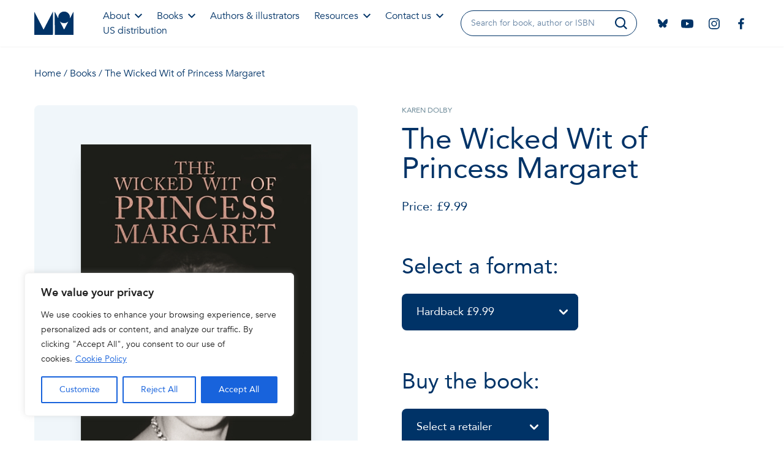

--- FILE ---
content_type: text/html; charset=UTF-8
request_url: https://www.mombooks.com/book/the-wicked-wit-of-princess-margaret/
body_size: 31456
content:
<!doctype html>
<html lang="en-GB" class="scroll-smooth">
<head>
    <meta charset="UTF-8">
<script type="text/javascript">
/* <![CDATA[ */
var gform;gform||(document.addEventListener("gform_main_scripts_loaded",function(){gform.scriptsLoaded=!0}),document.addEventListener("gform/theme/scripts_loaded",function(){gform.themeScriptsLoaded=!0}),window.addEventListener("DOMContentLoaded",function(){gform.domLoaded=!0}),gform={domLoaded:!1,scriptsLoaded:!1,themeScriptsLoaded:!1,isFormEditor:()=>"function"==typeof InitializeEditor,callIfLoaded:function(o){return!(!gform.domLoaded||!gform.scriptsLoaded||!gform.themeScriptsLoaded&&!gform.isFormEditor()||(gform.isFormEditor()&&console.warn("The use of gform.initializeOnLoaded() is deprecated in the form editor context and will be removed in Gravity Forms 3.1."),o(),0))},initializeOnLoaded:function(o){gform.callIfLoaded(o)||(document.addEventListener("gform_main_scripts_loaded",()=>{gform.scriptsLoaded=!0,gform.callIfLoaded(o)}),document.addEventListener("gform/theme/scripts_loaded",()=>{gform.themeScriptsLoaded=!0,gform.callIfLoaded(o)}),window.addEventListener("DOMContentLoaded",()=>{gform.domLoaded=!0,gform.callIfLoaded(o)}))},hooks:{action:{},filter:{}},addAction:function(o,r,e,t){gform.addHook("action",o,r,e,t)},addFilter:function(o,r,e,t){gform.addHook("filter",o,r,e,t)},doAction:function(o){gform.doHook("action",o,arguments)},applyFilters:function(o){return gform.doHook("filter",o,arguments)},removeAction:function(o,r){gform.removeHook("action",o,r)},removeFilter:function(o,r,e){gform.removeHook("filter",o,r,e)},addHook:function(o,r,e,t,n){null==gform.hooks[o][r]&&(gform.hooks[o][r]=[]);var d=gform.hooks[o][r];null==n&&(n=r+"_"+d.length),gform.hooks[o][r].push({tag:n,callable:e,priority:t=null==t?10:t})},doHook:function(r,o,e){var t;if(e=Array.prototype.slice.call(e,1),null!=gform.hooks[r][o]&&((o=gform.hooks[r][o]).sort(function(o,r){return o.priority-r.priority}),o.forEach(function(o){"function"!=typeof(t=o.callable)&&(t=window[t]),"action"==r?t.apply(null,e):e[0]=t.apply(null,e)})),"filter"==r)return e[0]},removeHook:function(o,r,t,n){var e;null!=gform.hooks[o][r]&&(e=(e=gform.hooks[o][r]).filter(function(o,r,e){return!!(null!=n&&n!=o.tag||null!=t&&t!=o.priority)}),gform.hooks[o][r]=e)}});
/* ]]> */
</script>

    <meta name="viewport" content="width=device-width, initial-scale=1">

    <meta name='robots' content='index, follow, max-image-preview:large, max-snippet:-1, max-video-preview:-1' />
	<style>img:is([sizes="auto" i], [sizes^="auto," i]) { contain-intrinsic-size: 3000px 1500px }</style>
	
<!-- Google Tag Manager for WordPress by gtm4wp.com -->
<script data-cfasync="false" data-pagespeed-no-defer>
	var gtm4wp_datalayer_name = "dataLayer";
	var dataLayer = dataLayer || [];
</script>
<!-- End Google Tag Manager for WordPress by gtm4wp.com -->
	<!-- This site is optimized with the Yoast SEO Premium plugin v25.9 (Yoast SEO v25.9) - https://yoast.com/wordpress/plugins/seo/ -->
	<title>The Wicked Wit of Princess Margaret - Michael O&#039;Mara Books</title>
	<link rel="canonical" href="https://www.mombooks.com/book/the-wicked-wit-of-princess-margaret/" />
	<meta property="og:locale" content="en_GB" />
	<meta property="og:type" content="article" />
	<meta property="og:title" content="The Wicked Wit of Princess Margaret" />
	<meta property="og:url" content="https://www.mombooks.com/book/the-wicked-wit-of-princess-margaret/" />
	<meta property="og:site_name" content="Michael O&#039;Mara Books" />
	<meta property="article:publisher" content="https://www.facebook.com/MichaelOMaraBooks/" />
	<meta property="article:modified_time" content="2026-01-24T02:07:56+00:00" />
	<meta name="twitter:card" content="summary_large_image" />
	<meta name="twitter:site" content="@OMaraBooks" />
	<script type="application/ld+json" class="yoast-schema-graph">{"@context":"https://schema.org","@graph":[{"@type":"WebPage","@id":"https://www.mombooks.com/book/the-wicked-wit-of-princess-margaret/","url":"https://www.mombooks.com/book/the-wicked-wit-of-princess-margaret/","name":"The Wicked Wit of Princess Margaret - Michael O&#039;Mara Books","isPartOf":{"@id":"https://www.mombooks.com/#website"},"datePublished":"2024-08-22T11:19:02+00:00","dateModified":"2026-01-24T02:07:56+00:00","breadcrumb":{"@id":"https://www.mombooks.com/book/the-wicked-wit-of-princess-margaret/#breadcrumb"},"inLanguage":"en-GB","potentialAction":[{"@type":"ReadAction","target":["https://www.mombooks.com/book/the-wicked-wit-of-princess-margaret/"]}]},{"@type":"BreadcrumbList","@id":"https://www.mombooks.com/book/the-wicked-wit-of-princess-margaret/#breadcrumb","itemListElement":[{"@type":"ListItem","position":1,"name":"Home","item":"https://www.mombooks.com/"},{"@type":"ListItem","position":2,"name":"Books","item":"https://www.mombooks.com/books/"},{"@type":"ListItem","position":3,"name":"The Wicked Wit of Princess Margaret"}]},{"@type":"WebSite","@id":"https://www.mombooks.com/#website","url":"https://www.mombooks.com/","name":"Michael O'Mara Books","description":"An award-winning independent and family-run publisher","publisher":{"@id":"https://www.mombooks.com/#organization"},"potentialAction":[{"@type":"SearchAction","target":{"@type":"EntryPoint","urlTemplate":"https://www.mombooks.com/?s={search_term_string}"},"query-input":{"@type":"PropertyValueSpecification","valueRequired":true,"valueName":"search_term_string"}}],"inLanguage":"en-GB"},{"@type":"Organization","@id":"https://www.mombooks.com/#organization","name":"Michael O'Mara Books","url":"https://www.mombooks.com/","logo":{"@type":"ImageObject","inLanguage":"en-GB","@id":"https://www.mombooks.com/#/schema/logo/image/","url":"https://www.mombooks.com/wp-content/uploads/2024/10/MOM-logo-vector-300x300-1.png","contentUrl":"https://www.mombooks.com/wp-content/uploads/2024/10/MOM-logo-vector-300x300-1.png","width":300,"height":300,"caption":"Michael O'Mara Books"},"image":{"@id":"https://www.mombooks.com/#/schema/logo/image/"},"sameAs":["https://www.facebook.com/MichaelOMaraBooks/","https://x.com/OMaraBooks"]}]}</script>
	<!-- / Yoast SEO Premium plugin. -->


<link rel='dns-prefetch' href='//unpkg.com' />
<link rel='dns-prefetch' href='//cdn.jsdelivr.net' />
<script type="text/javascript">
/* <![CDATA[ */
window._wpemojiSettings = {"baseUrl":"https:\/\/s.w.org\/images\/core\/emoji\/16.0.1\/72x72\/","ext":".png","svgUrl":"https:\/\/s.w.org\/images\/core\/emoji\/16.0.1\/svg\/","svgExt":".svg","source":{"concatemoji":"https:\/\/www.mombooks.com\/wp-includes\/js\/wp-emoji-release.min.js?ver=6.8.2"}};
/*! This file is auto-generated */
!function(s,n){var o,i,e;function c(e){try{var t={supportTests:e,timestamp:(new Date).valueOf()};sessionStorage.setItem(o,JSON.stringify(t))}catch(e){}}function p(e,t,n){e.clearRect(0,0,e.canvas.width,e.canvas.height),e.fillText(t,0,0);var t=new Uint32Array(e.getImageData(0,0,e.canvas.width,e.canvas.height).data),a=(e.clearRect(0,0,e.canvas.width,e.canvas.height),e.fillText(n,0,0),new Uint32Array(e.getImageData(0,0,e.canvas.width,e.canvas.height).data));return t.every(function(e,t){return e===a[t]})}function u(e,t){e.clearRect(0,0,e.canvas.width,e.canvas.height),e.fillText(t,0,0);for(var n=e.getImageData(16,16,1,1),a=0;a<n.data.length;a++)if(0!==n.data[a])return!1;return!0}function f(e,t,n,a){switch(t){case"flag":return n(e,"\ud83c\udff3\ufe0f\u200d\u26a7\ufe0f","\ud83c\udff3\ufe0f\u200b\u26a7\ufe0f")?!1:!n(e,"\ud83c\udde8\ud83c\uddf6","\ud83c\udde8\u200b\ud83c\uddf6")&&!n(e,"\ud83c\udff4\udb40\udc67\udb40\udc62\udb40\udc65\udb40\udc6e\udb40\udc67\udb40\udc7f","\ud83c\udff4\u200b\udb40\udc67\u200b\udb40\udc62\u200b\udb40\udc65\u200b\udb40\udc6e\u200b\udb40\udc67\u200b\udb40\udc7f");case"emoji":return!a(e,"\ud83e\udedf")}return!1}function g(e,t,n,a){var r="undefined"!=typeof WorkerGlobalScope&&self instanceof WorkerGlobalScope?new OffscreenCanvas(300,150):s.createElement("canvas"),o=r.getContext("2d",{willReadFrequently:!0}),i=(o.textBaseline="top",o.font="600 32px Arial",{});return e.forEach(function(e){i[e]=t(o,e,n,a)}),i}function t(e){var t=s.createElement("script");t.src=e,t.defer=!0,s.head.appendChild(t)}"undefined"!=typeof Promise&&(o="wpEmojiSettingsSupports",i=["flag","emoji"],n.supports={everything:!0,everythingExceptFlag:!0},e=new Promise(function(e){s.addEventListener("DOMContentLoaded",e,{once:!0})}),new Promise(function(t){var n=function(){try{var e=JSON.parse(sessionStorage.getItem(o));if("object"==typeof e&&"number"==typeof e.timestamp&&(new Date).valueOf()<e.timestamp+604800&&"object"==typeof e.supportTests)return e.supportTests}catch(e){}return null}();if(!n){if("undefined"!=typeof Worker&&"undefined"!=typeof OffscreenCanvas&&"undefined"!=typeof URL&&URL.createObjectURL&&"undefined"!=typeof Blob)try{var e="postMessage("+g.toString()+"("+[JSON.stringify(i),f.toString(),p.toString(),u.toString()].join(",")+"));",a=new Blob([e],{type:"text/javascript"}),r=new Worker(URL.createObjectURL(a),{name:"wpTestEmojiSupports"});return void(r.onmessage=function(e){c(n=e.data),r.terminate(),t(n)})}catch(e){}c(n=g(i,f,p,u))}t(n)}).then(function(e){for(var t in e)n.supports[t]=e[t],n.supports.everything=n.supports.everything&&n.supports[t],"flag"!==t&&(n.supports.everythingExceptFlag=n.supports.everythingExceptFlag&&n.supports[t]);n.supports.everythingExceptFlag=n.supports.everythingExceptFlag&&!n.supports.flag,n.DOMReady=!1,n.readyCallback=function(){n.DOMReady=!0}}).then(function(){return e}).then(function(){var e;n.supports.everything||(n.readyCallback(),(e=n.source||{}).concatemoji?t(e.concatemoji):e.wpemoji&&e.twemoji&&(t(e.twemoji),t(e.wpemoji)))}))}((window,document),window._wpemojiSettings);
/* ]]> */
</script>

<style id='wp-emoji-styles-inline-css' type='text/css'>

	img.wp-smiley, img.emoji {
		display: inline !important;
		border: none !important;
		box-shadow: none !important;
		height: 1em !important;
		width: 1em !important;
		margin: 0 0.07em !important;
		vertical-align: -0.1em !important;
		background: none !important;
		padding: 0 !important;
	}
</style>
<style id='classic-theme-styles-inline-css' type='text/css'>
/*! This file is auto-generated */
.wp-block-button__link{color:#fff;background-color:#32373c;border-radius:9999px;box-shadow:none;text-decoration:none;padding:calc(.667em + 2px) calc(1.333em + 2px);font-size:1.125em}.wp-block-file__button{background:#32373c;color:#fff;text-decoration:none}
</style>
<style id='presto-player-popup-trigger-style-inline-css' type='text/css'>
:where(.wp-block-presto-player-popup-trigger) {
  /* reduce specificity */
  display: grid;
  gap: 1rem;
  cursor: pointer;
}

/* Play icon overlay for popup image trigger variation */
:where(.presto-popup-image-trigger) {
  position: relative;
  cursor: pointer;
}

:where(.presto-popup-image-trigger)::before {
  content: "";
  position: absolute;
  top: 50%;
  left: 50%;
  transform: translate(-50%, -50%);
  width: 48px;
  height: 48px;
  background-image: url("/wp-content/plugins/presto-player/src/admin/blocks/blocks/popup-trigger/../../../../../img/play-button.svg");
  background-size: contain;
  background-repeat: no-repeat;
  background-position: center;
  z-index: 10;
  pointer-events: none;
}

:where(.presto-popup-image-trigger img) {
  display: block;
  width: 100%;
  height: auto;
  filter: brightness(0.5);
}
</style>
<style id='presto-player-popup-media-style-inline-css' type='text/css'>
.wp-block-presto-player-popup.is-selected .wp-block-presto-player-popup-media {
  display: initial;
}

.wp-block-presto-player-popup.has-child-selected .wp-block-presto-player-popup-media {
  display: initial;
}

.presto-popup__overlay {
  position: fixed;
  top: 0;
  left: 0;
  z-index: 100000;
  overflow: hidden;
  width: 100%;
  height: 100vh;
  box-sizing: border-box;
  padding: 0 5%;
  visibility: hidden;
  opacity: 0;
  display: flex;
  align-items: center;
  justify-content: center;
  transition:
    opacity 0.2s ease,
    visibility 0.2s ease;

  --presto-popup-media-width: 1280px;
  --presto-popup-background-color: rgba(0, 0, 0, 0.917);
}

.presto-popup--active {
  visibility: visible;
  opacity: 1;
}

.presto-popup--active .presto-popup__content {
  transform: scale(1);
}

.presto-popup__content {
  position: relative;
  z-index: 9999999999;
  width: 100%;
  max-width: var(--presto-popup-media-width);
  transform: scale(0.9);
  transition: transform 0.2s ease;
}

.presto-popup__close-button {
  position: absolute;
  top: calc(env(safe-area-inset-top) + 16px);
  right: calc(env(safe-area-inset-right) + 16px);
  padding: 0;
  cursor: pointer;
  z-index: 5000000;
  min-width: 24px;
  min-height: 24px;
  width: 24px;
  height: 24px;
  display: flex;
  align-items: center;
  justify-content: center;
  border: none;
  background: none;
  box-shadow: none;
  transition: opacity 0.2s ease;
}

.presto-popup__close-button:hover,
.presto-popup__close-button:focus {
  opacity: 0.8;
  background: none;
  border: none;
}

.presto-popup__close-button:not(:hover):not(:active):not(.has-background) {
  background: none;
  border: none;
}

.presto-popup__close-button svg {
  width: 24px;
  height: 24px;
  fill: white;
}

.presto-popup__scrim {
  width: 100%;
  height: 100%;
  position: absolute;
  z-index: 2000000;
  background-color: var(--presto-popup-background-color, rgb(255, 255, 255));
}

.presto-popup__speak {
  position: absolute;
  width: 1px;
  height: 1px;
  padding: 0;
  margin: -1px;
  overflow: hidden;
  clip: rect(0, 0, 0, 0);
  white-space: nowrap;
  border: 0;
}
</style>
<style id='global-styles-inline-css' type='text/css'>
:root{--wp--preset--aspect-ratio--square: 1;--wp--preset--aspect-ratio--4-3: 4/3;--wp--preset--aspect-ratio--3-4: 3/4;--wp--preset--aspect-ratio--3-2: 3/2;--wp--preset--aspect-ratio--2-3: 2/3;--wp--preset--aspect-ratio--16-9: 16/9;--wp--preset--aspect-ratio--9-16: 9/16;--wp--preset--color--black: #000000;--wp--preset--color--cyan-bluish-gray: #abb8c3;--wp--preset--color--white: #ffffff;--wp--preset--color--pale-pink: #f78da7;--wp--preset--color--vivid-red: #cf2e2e;--wp--preset--color--luminous-vivid-orange: #ff6900;--wp--preset--color--luminous-vivid-amber: #fcb900;--wp--preset--color--light-green-cyan: #7bdcb5;--wp--preset--color--vivid-green-cyan: #00d084;--wp--preset--color--pale-cyan-blue: #8ed1fc;--wp--preset--color--vivid-cyan-blue: #0693e3;--wp--preset--color--vivid-purple: #9b51e0;--wp--preset--gradient--vivid-cyan-blue-to-vivid-purple: linear-gradient(135deg,rgba(6,147,227,1) 0%,rgb(155,81,224) 100%);--wp--preset--gradient--light-green-cyan-to-vivid-green-cyan: linear-gradient(135deg,rgb(122,220,180) 0%,rgb(0,208,130) 100%);--wp--preset--gradient--luminous-vivid-amber-to-luminous-vivid-orange: linear-gradient(135deg,rgba(252,185,0,1) 0%,rgba(255,105,0,1) 100%);--wp--preset--gradient--luminous-vivid-orange-to-vivid-red: linear-gradient(135deg,rgba(255,105,0,1) 0%,rgb(207,46,46) 100%);--wp--preset--gradient--very-light-gray-to-cyan-bluish-gray: linear-gradient(135deg,rgb(238,238,238) 0%,rgb(169,184,195) 100%);--wp--preset--gradient--cool-to-warm-spectrum: linear-gradient(135deg,rgb(74,234,220) 0%,rgb(151,120,209) 20%,rgb(207,42,186) 40%,rgb(238,44,130) 60%,rgb(251,105,98) 80%,rgb(254,248,76) 100%);--wp--preset--gradient--blush-light-purple: linear-gradient(135deg,rgb(255,206,236) 0%,rgb(152,150,240) 100%);--wp--preset--gradient--blush-bordeaux: linear-gradient(135deg,rgb(254,205,165) 0%,rgb(254,45,45) 50%,rgb(107,0,62) 100%);--wp--preset--gradient--luminous-dusk: linear-gradient(135deg,rgb(255,203,112) 0%,rgb(199,81,192) 50%,rgb(65,88,208) 100%);--wp--preset--gradient--pale-ocean: linear-gradient(135deg,rgb(255,245,203) 0%,rgb(182,227,212) 50%,rgb(51,167,181) 100%);--wp--preset--gradient--electric-grass: linear-gradient(135deg,rgb(202,248,128) 0%,rgb(113,206,126) 100%);--wp--preset--gradient--midnight: linear-gradient(135deg,rgb(2,3,129) 0%,rgb(40,116,252) 100%);--wp--preset--font-size--small: 13px;--wp--preset--font-size--medium: 20px;--wp--preset--font-size--large: 36px;--wp--preset--font-size--x-large: 42px;--wp--preset--spacing--20: 0.44rem;--wp--preset--spacing--30: 0.67rem;--wp--preset--spacing--40: 1rem;--wp--preset--spacing--50: 1.5rem;--wp--preset--spacing--60: 2.25rem;--wp--preset--spacing--70: 3.38rem;--wp--preset--spacing--80: 5.06rem;--wp--preset--shadow--natural: 6px 6px 9px rgba(0, 0, 0, 0.2);--wp--preset--shadow--deep: 12px 12px 50px rgba(0, 0, 0, 0.4);--wp--preset--shadow--sharp: 6px 6px 0px rgba(0, 0, 0, 0.2);--wp--preset--shadow--outlined: 6px 6px 0px -3px rgba(255, 255, 255, 1), 6px 6px rgba(0, 0, 0, 1);--wp--preset--shadow--crisp: 6px 6px 0px rgba(0, 0, 0, 1);}:root :where(.is-layout-flow) > :first-child{margin-block-start: 0;}:root :where(.is-layout-flow) > :last-child{margin-block-end: 0;}:root :where(.is-layout-flow) > *{margin-block-start: 24px;margin-block-end: 0;}:root :where(.is-layout-constrained) > :first-child{margin-block-start: 0;}:root :where(.is-layout-constrained) > :last-child{margin-block-end: 0;}:root :where(.is-layout-constrained) > *{margin-block-start: 24px;margin-block-end: 0;}:root :where(.is-layout-flex){gap: 24px;}:root :where(.is-layout-grid){gap: 24px;}body .is-layout-flex{display: flex;}.is-layout-flex{flex-wrap: wrap;align-items: center;}.is-layout-flex > :is(*, div){margin: 0;}body .is-layout-grid{display: grid;}.is-layout-grid > :is(*, div){margin: 0;}.has-black-color{color: var(--wp--preset--color--black) !important;}.has-cyan-bluish-gray-color{color: var(--wp--preset--color--cyan-bluish-gray) !important;}.has-white-color{color: var(--wp--preset--color--white) !important;}.has-pale-pink-color{color: var(--wp--preset--color--pale-pink) !important;}.has-vivid-red-color{color: var(--wp--preset--color--vivid-red) !important;}.has-luminous-vivid-orange-color{color: var(--wp--preset--color--luminous-vivid-orange) !important;}.has-luminous-vivid-amber-color{color: var(--wp--preset--color--luminous-vivid-amber) !important;}.has-light-green-cyan-color{color: var(--wp--preset--color--light-green-cyan) !important;}.has-vivid-green-cyan-color{color: var(--wp--preset--color--vivid-green-cyan) !important;}.has-pale-cyan-blue-color{color: var(--wp--preset--color--pale-cyan-blue) !important;}.has-vivid-cyan-blue-color{color: var(--wp--preset--color--vivid-cyan-blue) !important;}.has-vivid-purple-color{color: var(--wp--preset--color--vivid-purple) !important;}.has-black-background-color{background-color: var(--wp--preset--color--black) !important;}.has-cyan-bluish-gray-background-color{background-color: var(--wp--preset--color--cyan-bluish-gray) !important;}.has-white-background-color{background-color: var(--wp--preset--color--white) !important;}.has-pale-pink-background-color{background-color: var(--wp--preset--color--pale-pink) !important;}.has-vivid-red-background-color{background-color: var(--wp--preset--color--vivid-red) !important;}.has-luminous-vivid-orange-background-color{background-color: var(--wp--preset--color--luminous-vivid-orange) !important;}.has-luminous-vivid-amber-background-color{background-color: var(--wp--preset--color--luminous-vivid-amber) !important;}.has-light-green-cyan-background-color{background-color: var(--wp--preset--color--light-green-cyan) !important;}.has-vivid-green-cyan-background-color{background-color: var(--wp--preset--color--vivid-green-cyan) !important;}.has-pale-cyan-blue-background-color{background-color: var(--wp--preset--color--pale-cyan-blue) !important;}.has-vivid-cyan-blue-background-color{background-color: var(--wp--preset--color--vivid-cyan-blue) !important;}.has-vivid-purple-background-color{background-color: var(--wp--preset--color--vivid-purple) !important;}.has-black-border-color{border-color: var(--wp--preset--color--black) !important;}.has-cyan-bluish-gray-border-color{border-color: var(--wp--preset--color--cyan-bluish-gray) !important;}.has-white-border-color{border-color: var(--wp--preset--color--white) !important;}.has-pale-pink-border-color{border-color: var(--wp--preset--color--pale-pink) !important;}.has-vivid-red-border-color{border-color: var(--wp--preset--color--vivid-red) !important;}.has-luminous-vivid-orange-border-color{border-color: var(--wp--preset--color--luminous-vivid-orange) !important;}.has-luminous-vivid-amber-border-color{border-color: var(--wp--preset--color--luminous-vivid-amber) !important;}.has-light-green-cyan-border-color{border-color: var(--wp--preset--color--light-green-cyan) !important;}.has-vivid-green-cyan-border-color{border-color: var(--wp--preset--color--vivid-green-cyan) !important;}.has-pale-cyan-blue-border-color{border-color: var(--wp--preset--color--pale-cyan-blue) !important;}.has-vivid-cyan-blue-border-color{border-color: var(--wp--preset--color--vivid-cyan-blue) !important;}.has-vivid-purple-border-color{border-color: var(--wp--preset--color--vivid-purple) !important;}.has-vivid-cyan-blue-to-vivid-purple-gradient-background{background: var(--wp--preset--gradient--vivid-cyan-blue-to-vivid-purple) !important;}.has-light-green-cyan-to-vivid-green-cyan-gradient-background{background: var(--wp--preset--gradient--light-green-cyan-to-vivid-green-cyan) !important;}.has-luminous-vivid-amber-to-luminous-vivid-orange-gradient-background{background: var(--wp--preset--gradient--luminous-vivid-amber-to-luminous-vivid-orange) !important;}.has-luminous-vivid-orange-to-vivid-red-gradient-background{background: var(--wp--preset--gradient--luminous-vivid-orange-to-vivid-red) !important;}.has-very-light-gray-to-cyan-bluish-gray-gradient-background{background: var(--wp--preset--gradient--very-light-gray-to-cyan-bluish-gray) !important;}.has-cool-to-warm-spectrum-gradient-background{background: var(--wp--preset--gradient--cool-to-warm-spectrum) !important;}.has-blush-light-purple-gradient-background{background: var(--wp--preset--gradient--blush-light-purple) !important;}.has-blush-bordeaux-gradient-background{background: var(--wp--preset--gradient--blush-bordeaux) !important;}.has-luminous-dusk-gradient-background{background: var(--wp--preset--gradient--luminous-dusk) !important;}.has-pale-ocean-gradient-background{background: var(--wp--preset--gradient--pale-ocean) !important;}.has-electric-grass-gradient-background{background: var(--wp--preset--gradient--electric-grass) !important;}.has-midnight-gradient-background{background: var(--wp--preset--gradient--midnight) !important;}.has-small-font-size{font-size: var(--wp--preset--font-size--small) !important;}.has-medium-font-size{font-size: var(--wp--preset--font-size--medium) !important;}.has-large-font-size{font-size: var(--wp--preset--font-size--large) !important;}.has-x-large-font-size{font-size: var(--wp--preset--font-size--x-large) !important;}
:root :where(.wp-block-pullquote){font-size: 1.5em;line-height: 1.6;}
</style>
<link rel='stylesheet' id='avenir-css' href='https://www.mombooks.com/wp-content/themes/mom-books/assets/fonts/avenir/font.css?ver=6.8.2' type='text/css' media='all' />
<link rel='stylesheet' id='style-css' href='https://www.mombooks.com/wp-content/themes/mom-books/assets/css/styles.css?ver=6.8.2' type='text/css' media='all' />
<link rel='stylesheet' id='swiper-css' href='https://unpkg.com/swiper/swiper-bundle.min.css?ver=6.8.2' type='text/css' media='all' />
<link rel='stylesheet' id='coloris-css' href='https://cdn.jsdelivr.net/gh/mdbassit/Coloris@latest/dist/coloris.min.css?ver=6.8.2' type='text/css' media='all' />
<script type="text/javascript" id="cookie-law-info-js-extra">
/* <![CDATA[ */
var _ckyConfig = {"_ipData":[],"_assetsURL":"https:\/\/www.mombooks.com\/wp-content\/plugins\/cookie-law-info\/lite\/frontend\/images\/","_publicURL":"https:\/\/www.mombooks.com","_expiry":"365","_categories":[{"name":"Necessary","slug":"necessary","isNecessary":true,"ccpaDoNotSell":true,"cookies":[],"active":true,"defaultConsent":{"gdpr":true,"ccpa":true}},{"name":"Functional","slug":"functional","isNecessary":false,"ccpaDoNotSell":true,"cookies":[],"active":true,"defaultConsent":{"gdpr":false,"ccpa":false}},{"name":"Analytics","slug":"analytics","isNecessary":false,"ccpaDoNotSell":true,"cookies":[],"active":true,"defaultConsent":{"gdpr":false,"ccpa":false}},{"name":"Performance","slug":"performance","isNecessary":false,"ccpaDoNotSell":true,"cookies":[],"active":true,"defaultConsent":{"gdpr":false,"ccpa":false}},{"name":"Advertisement","slug":"advertisement","isNecessary":false,"ccpaDoNotSell":true,"cookies":[],"active":true,"defaultConsent":{"gdpr":false,"ccpa":false}}],"_activeLaw":"gdpr","_rootDomain":"","_block":"1","_showBanner":"1","_bannerConfig":{"settings":{"type":"box","preferenceCenterType":"popup","position":"bottom-left","applicableLaw":"gdpr"},"behaviours":{"reloadBannerOnAccept":false,"loadAnalyticsByDefault":false,"animations":{"onLoad":"animate","onHide":"sticky"}},"config":{"revisitConsent":{"status":false,"tag":"revisit-consent","position":"bottom-left","meta":{"url":"#"},"styles":{"background-color":"#0056A7"},"elements":{"title":{"type":"text","tag":"revisit-consent-title","status":true,"styles":{"color":"#0056a7"}}}},"preferenceCenter":{"toggle":{"status":true,"tag":"detail-category-toggle","type":"toggle","states":{"active":{"styles":{"background-color":"#1863DC"}},"inactive":{"styles":{"background-color":"#D0D5D2"}}}}},"categoryPreview":{"status":false,"toggle":{"status":true,"tag":"detail-category-preview-toggle","type":"toggle","states":{"active":{"styles":{"background-color":"#1863DC"}},"inactive":{"styles":{"background-color":"#D0D5D2"}}}}},"videoPlaceholder":{"status":true,"styles":{"background-color":"#000000","border-color":"#000000","color":"#ffffff"}},"readMore":{"status":true,"tag":"readmore-button","type":"link","meta":{"noFollow":true,"newTab":true},"styles":{"color":"#1863DC","background-color":"transparent","border-color":"transparent"}},"auditTable":{"status":true},"optOption":{"status":true,"toggle":{"status":true,"tag":"optout-option-toggle","type":"toggle","states":{"active":{"styles":{"background-color":"#1863dc"}},"inactive":{"styles":{"background-color":"#FFFFFF"}}}}}}},"_version":"3.3.5","_logConsent":"1","_tags":[{"tag":"accept-button","styles":{"color":"#FFFFFF","background-color":"#1863DC","border-color":"#1863DC"}},{"tag":"reject-button","styles":{"color":"#1863DC","background-color":"transparent","border-color":"#1863DC"}},{"tag":"settings-button","styles":{"color":"#1863DC","background-color":"transparent","border-color":"#1863DC"}},{"tag":"readmore-button","styles":{"color":"#1863DC","background-color":"transparent","border-color":"transparent"}},{"tag":"donotsell-button","styles":{"color":"#1863DC","background-color":"transparent","border-color":"transparent"}},{"tag":"accept-button","styles":{"color":"#FFFFFF","background-color":"#1863DC","border-color":"#1863DC"}},{"tag":"revisit-consent","styles":{"background-color":"#0056A7"}}],"_shortCodes":[{"key":"cky_readmore","content":"<a href=\"https:\/\/www.mombooks.com\/cookie-policy\/\" class=\"cky-policy\" aria-label=\"Cookie Policy\" target=\"_blank\" rel=\"noopener\" data-cky-tag=\"readmore-button\">Cookie Policy<\/a>","tag":"readmore-button","status":true,"attributes":{"rel":"nofollow","target":"_blank"}},{"key":"cky_show_desc","content":"<button class=\"cky-show-desc-btn\" data-cky-tag=\"show-desc-button\" aria-label=\"Show more\">Show more<\/button>","tag":"show-desc-button","status":true,"attributes":[]},{"key":"cky_hide_desc","content":"<button class=\"cky-show-desc-btn\" data-cky-tag=\"hide-desc-button\" aria-label=\"Show less\">Show less<\/button>","tag":"hide-desc-button","status":true,"attributes":[]},{"key":"cky_category_toggle_label","content":"[cky_{{status}}_category_label] [cky_preference_{{category_slug}}_title]","tag":"","status":true,"attributes":[]},{"key":"cky_enable_category_label","content":"Enable","tag":"","status":true,"attributes":[]},{"key":"cky_disable_category_label","content":"Disable","tag":"","status":true,"attributes":[]},{"key":"cky_video_placeholder","content":"<div class=\"video-placeholder-normal\" data-cky-tag=\"video-placeholder\" id=\"[UNIQUEID]\"><p class=\"video-placeholder-text-normal\" data-cky-tag=\"placeholder-title\">Please accept cookies to access this content<\/p><\/div>","tag":"","status":true,"attributes":[]},{"key":"cky_enable_optout_label","content":"Enable","tag":"","status":true,"attributes":[]},{"key":"cky_disable_optout_label","content":"Disable","tag":"","status":true,"attributes":[]},{"key":"cky_optout_toggle_label","content":"[cky_{{status}}_optout_label] [cky_optout_option_title]","tag":"","status":true,"attributes":[]},{"key":"cky_optout_option_title","content":"Do Not Sell or Share My Personal Information","tag":"","status":true,"attributes":[]},{"key":"cky_optout_close_label","content":"Close","tag":"","status":true,"attributes":[]},{"key":"cky_preference_close_label","content":"Close","tag":"","status":true,"attributes":[]}],"_rtl":"","_language":"en","_providersToBlock":[]};
var _ckyStyles = {"css":".cky-overlay{background: #000000; opacity: 0.4; position: fixed; top: 0; left: 0; width: 100%; height: 100%; z-index: 99999999;}.cky-hide{display: none;}.cky-btn-revisit-wrapper{display: flex; align-items: center; justify-content: center; background: #0056a7; width: 45px; height: 45px; border-radius: 50%; position: fixed; z-index: 999999; cursor: pointer;}.cky-revisit-bottom-left{bottom: 15px; left: 15px;}.cky-revisit-bottom-right{bottom: 15px; right: 15px;}.cky-btn-revisit-wrapper .cky-btn-revisit{display: flex; align-items: center; justify-content: center; background: none; border: none; cursor: pointer; position: relative; margin: 0; padding: 0;}.cky-btn-revisit-wrapper .cky-btn-revisit img{max-width: fit-content; margin: 0; height: 30px; width: 30px;}.cky-revisit-bottom-left:hover::before{content: attr(data-tooltip); position: absolute; background: #4e4b66; color: #ffffff; left: calc(100% + 7px); font-size: 12px; line-height: 16px; width: max-content; padding: 4px 8px; border-radius: 4px;}.cky-revisit-bottom-left:hover::after{position: absolute; content: \"\"; border: 5px solid transparent; left: calc(100% + 2px); border-left-width: 0; border-right-color: #4e4b66;}.cky-revisit-bottom-right:hover::before{content: attr(data-tooltip); position: absolute; background: #4e4b66; color: #ffffff; right: calc(100% + 7px); font-size: 12px; line-height: 16px; width: max-content; padding: 4px 8px; border-radius: 4px;}.cky-revisit-bottom-right:hover::after{position: absolute; content: \"\"; border: 5px solid transparent; right: calc(100% + 2px); border-right-width: 0; border-left-color: #4e4b66;}.cky-revisit-hide{display: none;}.cky-consent-container{position: fixed; width: 440px; box-sizing: border-box; z-index: 9999999; border-radius: 6px;}.cky-consent-container .cky-consent-bar{background: #ffffff; border: 1px solid; padding: 20px 26px; box-shadow: 0 -1px 10px 0 #acabab4d; border-radius: 6px;}.cky-box-bottom-left{bottom: 40px; left: 40px;}.cky-box-bottom-right{bottom: 40px; right: 40px;}.cky-box-top-left{top: 40px; left: 40px;}.cky-box-top-right{top: 40px; right: 40px;}.cky-custom-brand-logo-wrapper .cky-custom-brand-logo{width: 100px; height: auto; margin: 0 0 12px 0;}.cky-notice .cky-title{color: #212121; font-weight: 700; font-size: 18px; line-height: 24px; margin: 0 0 12px 0;}.cky-notice-des *,.cky-preference-content-wrapper *,.cky-accordion-header-des *,.cky-gpc-wrapper .cky-gpc-desc *{font-size: 14px;}.cky-notice-des{color: #212121; font-size: 14px; line-height: 24px; font-weight: 400;}.cky-notice-des img{height: 25px; width: 25px;}.cky-consent-bar .cky-notice-des p,.cky-gpc-wrapper .cky-gpc-desc p,.cky-preference-body-wrapper .cky-preference-content-wrapper p,.cky-accordion-header-wrapper .cky-accordion-header-des p,.cky-cookie-des-table li div:last-child p{color: inherit; margin-top: 0; overflow-wrap: break-word;}.cky-notice-des P:last-child,.cky-preference-content-wrapper p:last-child,.cky-cookie-des-table li div:last-child p:last-child,.cky-gpc-wrapper .cky-gpc-desc p:last-child{margin-bottom: 0;}.cky-notice-des a.cky-policy,.cky-notice-des button.cky-policy{font-size: 14px; color: #1863dc; white-space: nowrap; cursor: pointer; background: transparent; border: 1px solid; text-decoration: underline;}.cky-notice-des button.cky-policy{padding: 0;}.cky-notice-des a.cky-policy:focus-visible,.cky-notice-des button.cky-policy:focus-visible,.cky-preference-content-wrapper .cky-show-desc-btn:focus-visible,.cky-accordion-header .cky-accordion-btn:focus-visible,.cky-preference-header .cky-btn-close:focus-visible,.cky-switch input[type=\"checkbox\"]:focus-visible,.cky-footer-wrapper a:focus-visible,.cky-btn:focus-visible{outline: 2px solid #1863dc; outline-offset: 2px;}.cky-btn:focus:not(:focus-visible),.cky-accordion-header .cky-accordion-btn:focus:not(:focus-visible),.cky-preference-content-wrapper .cky-show-desc-btn:focus:not(:focus-visible),.cky-btn-revisit-wrapper .cky-btn-revisit:focus:not(:focus-visible),.cky-preference-header .cky-btn-close:focus:not(:focus-visible),.cky-consent-bar .cky-banner-btn-close:focus:not(:focus-visible){outline: 0;}button.cky-show-desc-btn:not(:hover):not(:active){color: #1863dc; background: transparent;}button.cky-accordion-btn:not(:hover):not(:active),button.cky-banner-btn-close:not(:hover):not(:active),button.cky-btn-revisit:not(:hover):not(:active),button.cky-btn-close:not(:hover):not(:active){background: transparent;}.cky-consent-bar button:hover,.cky-modal.cky-modal-open button:hover,.cky-consent-bar button:focus,.cky-modal.cky-modal-open button:focus{text-decoration: none;}.cky-notice-btn-wrapper{display: flex; justify-content: flex-start; align-items: center; flex-wrap: wrap; margin-top: 16px;}.cky-notice-btn-wrapper .cky-btn{text-shadow: none; box-shadow: none;}.cky-btn{flex: auto; max-width: 100%; font-size: 14px; font-family: inherit; line-height: 24px; padding: 8px; font-weight: 500; margin: 0 8px 0 0; border-radius: 2px; cursor: pointer; text-align: center; text-transform: none; min-height: 0;}.cky-btn:hover{opacity: 0.8;}.cky-btn-customize{color: #1863dc; background: transparent; border: 2px solid #1863dc;}.cky-btn-reject{color: #1863dc; background: transparent; border: 2px solid #1863dc;}.cky-btn-accept{background: #1863dc; color: #ffffff; border: 2px solid #1863dc;}.cky-btn:last-child{margin-right: 0;}@media (max-width: 576px){.cky-box-bottom-left{bottom: 0; left: 0;}.cky-box-bottom-right{bottom: 0; right: 0;}.cky-box-top-left{top: 0; left: 0;}.cky-box-top-right{top: 0; right: 0;}}@media (max-width: 440px){.cky-box-bottom-left, .cky-box-bottom-right, .cky-box-top-left, .cky-box-top-right{width: 100%; max-width: 100%;}.cky-consent-container .cky-consent-bar{padding: 20px 0;}.cky-custom-brand-logo-wrapper, .cky-notice .cky-title, .cky-notice-des, .cky-notice-btn-wrapper{padding: 0 24px;}.cky-notice-des{max-height: 40vh; overflow-y: scroll;}.cky-notice-btn-wrapper{flex-direction: column; margin-top: 0;}.cky-btn{width: 100%; margin: 10px 0 0 0;}.cky-notice-btn-wrapper .cky-btn-customize{order: 2;}.cky-notice-btn-wrapper .cky-btn-reject{order: 3;}.cky-notice-btn-wrapper .cky-btn-accept{order: 1; margin-top: 16px;}}@media (max-width: 352px){.cky-notice .cky-title{font-size: 16px;}.cky-notice-des *{font-size: 12px;}.cky-notice-des, .cky-btn{font-size: 12px;}}.cky-modal.cky-modal-open{display: flex; visibility: visible; -webkit-transform: translate(-50%, -50%); -moz-transform: translate(-50%, -50%); -ms-transform: translate(-50%, -50%); -o-transform: translate(-50%, -50%); transform: translate(-50%, -50%); top: 50%; left: 50%; transition: all 1s ease;}.cky-modal{box-shadow: 0 32px 68px rgba(0, 0, 0, 0.3); margin: 0 auto; position: fixed; max-width: 100%; background: #ffffff; top: 50%; box-sizing: border-box; border-radius: 6px; z-index: 999999999; color: #212121; -webkit-transform: translate(-50%, 100%); -moz-transform: translate(-50%, 100%); -ms-transform: translate(-50%, 100%); -o-transform: translate(-50%, 100%); transform: translate(-50%, 100%); visibility: hidden; transition: all 0s ease;}.cky-preference-center{max-height: 79vh; overflow: hidden; width: 845px; overflow: hidden; flex: 1 1 0; display: flex; flex-direction: column; border-radius: 6px;}.cky-preference-header{display: flex; align-items: center; justify-content: space-between; padding: 22px 24px; border-bottom: 1px solid;}.cky-preference-header .cky-preference-title{font-size: 18px; font-weight: 700; line-height: 24px;}.cky-preference-header .cky-btn-close{margin: 0; cursor: pointer; vertical-align: middle; padding: 0; background: none; border: none; width: auto; height: auto; min-height: 0; line-height: 0; text-shadow: none; box-shadow: none;}.cky-preference-header .cky-btn-close img{margin: 0; height: 10px; width: 10px;}.cky-preference-body-wrapper{padding: 0 24px; flex: 1; overflow: auto; box-sizing: border-box;}.cky-preference-content-wrapper,.cky-gpc-wrapper .cky-gpc-desc{font-size: 14px; line-height: 24px; font-weight: 400; padding: 12px 0;}.cky-preference-content-wrapper{border-bottom: 1px solid;}.cky-preference-content-wrapper img{height: 25px; width: 25px;}.cky-preference-content-wrapper .cky-show-desc-btn{font-size: 14px; font-family: inherit; color: #1863dc; text-decoration: none; line-height: 24px; padding: 0; margin: 0; white-space: nowrap; cursor: pointer; background: transparent; border-color: transparent; text-transform: none; min-height: 0; text-shadow: none; box-shadow: none;}.cky-accordion-wrapper{margin-bottom: 10px;}.cky-accordion{border-bottom: 1px solid;}.cky-accordion:last-child{border-bottom: none;}.cky-accordion .cky-accordion-item{display: flex; margin-top: 10px;}.cky-accordion .cky-accordion-body{display: none;}.cky-accordion.cky-accordion-active .cky-accordion-body{display: block; padding: 0 22px; margin-bottom: 16px;}.cky-accordion-header-wrapper{cursor: pointer; width: 100%;}.cky-accordion-item .cky-accordion-header{display: flex; justify-content: space-between; align-items: center;}.cky-accordion-header .cky-accordion-btn{font-size: 16px; font-family: inherit; color: #212121; line-height: 24px; background: none; border: none; font-weight: 700; padding: 0; margin: 0; cursor: pointer; text-transform: none; min-height: 0; text-shadow: none; box-shadow: none;}.cky-accordion-header .cky-always-active{color: #008000; font-weight: 600; line-height: 24px; font-size: 14px;}.cky-accordion-header-des{font-size: 14px; line-height: 24px; margin: 10px 0 16px 0;}.cky-accordion-chevron{margin-right: 22px; position: relative; cursor: pointer;}.cky-accordion-chevron-hide{display: none;}.cky-accordion .cky-accordion-chevron i::before{content: \"\"; position: absolute; border-right: 1.4px solid; border-bottom: 1.4px solid; border-color: inherit; height: 6px; width: 6px; -webkit-transform: rotate(-45deg); -moz-transform: rotate(-45deg); -ms-transform: rotate(-45deg); -o-transform: rotate(-45deg); transform: rotate(-45deg); transition: all 0.2s ease-in-out; top: 8px;}.cky-accordion.cky-accordion-active .cky-accordion-chevron i::before{-webkit-transform: rotate(45deg); -moz-transform: rotate(45deg); -ms-transform: rotate(45deg); -o-transform: rotate(45deg); transform: rotate(45deg);}.cky-audit-table{background: #f4f4f4; border-radius: 6px;}.cky-audit-table .cky-empty-cookies-text{color: inherit; font-size: 12px; line-height: 24px; margin: 0; padding: 10px;}.cky-audit-table .cky-cookie-des-table{font-size: 12px; line-height: 24px; font-weight: normal; padding: 15px 10px; border-bottom: 1px solid; border-bottom-color: inherit; margin: 0;}.cky-audit-table .cky-cookie-des-table:last-child{border-bottom: none;}.cky-audit-table .cky-cookie-des-table li{list-style-type: none; display: flex; padding: 3px 0;}.cky-audit-table .cky-cookie-des-table li:first-child{padding-top: 0;}.cky-cookie-des-table li div:first-child{width: 100px; font-weight: 600; word-break: break-word; word-wrap: break-word;}.cky-cookie-des-table li div:last-child{flex: 1; word-break: break-word; word-wrap: break-word; margin-left: 8px;}.cky-footer-shadow{display: block; width: 100%; height: 40px; background: linear-gradient(180deg, rgba(255, 255, 255, 0) 0%, #ffffff 100%); position: absolute; bottom: calc(100% - 1px);}.cky-footer-wrapper{position: relative;}.cky-prefrence-btn-wrapper{display: flex; flex-wrap: wrap; align-items: center; justify-content: center; padding: 22px 24px; border-top: 1px solid;}.cky-prefrence-btn-wrapper .cky-btn{flex: auto; max-width: 100%; text-shadow: none; box-shadow: none;}.cky-btn-preferences{color: #1863dc; background: transparent; border: 2px solid #1863dc;}.cky-preference-header,.cky-preference-body-wrapper,.cky-preference-content-wrapper,.cky-accordion-wrapper,.cky-accordion,.cky-accordion-wrapper,.cky-footer-wrapper,.cky-prefrence-btn-wrapper{border-color: inherit;}@media (max-width: 845px){.cky-modal{max-width: calc(100% - 16px);}}@media (max-width: 576px){.cky-modal{max-width: 100%;}.cky-preference-center{max-height: 100vh;}.cky-prefrence-btn-wrapper{flex-direction: column;}.cky-accordion.cky-accordion-active .cky-accordion-body{padding-right: 0;}.cky-prefrence-btn-wrapper .cky-btn{width: 100%; margin: 10px 0 0 0;}.cky-prefrence-btn-wrapper .cky-btn-reject{order: 3;}.cky-prefrence-btn-wrapper .cky-btn-accept{order: 1; margin-top: 0;}.cky-prefrence-btn-wrapper .cky-btn-preferences{order: 2;}}@media (max-width: 425px){.cky-accordion-chevron{margin-right: 15px;}.cky-notice-btn-wrapper{margin-top: 0;}.cky-accordion.cky-accordion-active .cky-accordion-body{padding: 0 15px;}}@media (max-width: 352px){.cky-preference-header .cky-preference-title{font-size: 16px;}.cky-preference-header{padding: 16px 24px;}.cky-preference-content-wrapper *, .cky-accordion-header-des *{font-size: 12px;}.cky-preference-content-wrapper, .cky-preference-content-wrapper .cky-show-more, .cky-accordion-header .cky-always-active, .cky-accordion-header-des, .cky-preference-content-wrapper .cky-show-desc-btn, .cky-notice-des a.cky-policy{font-size: 12px;}.cky-accordion-header .cky-accordion-btn{font-size: 14px;}}.cky-switch{display: flex;}.cky-switch input[type=\"checkbox\"]{position: relative; width: 44px; height: 24px; margin: 0; background: #d0d5d2; -webkit-appearance: none; border-radius: 50px; cursor: pointer; outline: 0; border: none; top: 0;}.cky-switch input[type=\"checkbox\"]:checked{background: #1863dc;}.cky-switch input[type=\"checkbox\"]:before{position: absolute; content: \"\"; height: 20px; width: 20px; left: 2px; bottom: 2px; border-radius: 50%; background-color: white; -webkit-transition: 0.4s; transition: 0.4s; margin: 0;}.cky-switch input[type=\"checkbox\"]:after{display: none;}.cky-switch input[type=\"checkbox\"]:checked:before{-webkit-transform: translateX(20px); -ms-transform: translateX(20px); transform: translateX(20px);}@media (max-width: 425px){.cky-switch input[type=\"checkbox\"]{width: 38px; height: 21px;}.cky-switch input[type=\"checkbox\"]:before{height: 17px; width: 17px;}.cky-switch input[type=\"checkbox\"]:checked:before{-webkit-transform: translateX(17px); -ms-transform: translateX(17px); transform: translateX(17px);}}.cky-consent-bar .cky-banner-btn-close{position: absolute; right: 9px; top: 5px; background: none; border: none; cursor: pointer; padding: 0; margin: 0; min-height: 0; line-height: 0; height: auto; width: auto; text-shadow: none; box-shadow: none;}.cky-consent-bar .cky-banner-btn-close img{height: 9px; width: 9px; margin: 0;}.cky-notice-group{font-size: 14px; line-height: 24px; font-weight: 400; color: #212121;}.cky-notice-btn-wrapper .cky-btn-do-not-sell{font-size: 14px; line-height: 24px; padding: 6px 0; margin: 0; font-weight: 500; background: none; border-radius: 2px; border: none; cursor: pointer; text-align: left; color: #1863dc; background: transparent; border-color: transparent; box-shadow: none; text-shadow: none;}.cky-consent-bar .cky-banner-btn-close:focus-visible,.cky-notice-btn-wrapper .cky-btn-do-not-sell:focus-visible,.cky-opt-out-btn-wrapper .cky-btn:focus-visible,.cky-opt-out-checkbox-wrapper input[type=\"checkbox\"].cky-opt-out-checkbox:focus-visible{outline: 2px solid #1863dc; outline-offset: 2px;}@media (max-width: 440px){.cky-consent-container{width: 100%;}}@media (max-width: 352px){.cky-notice-des a.cky-policy, .cky-notice-btn-wrapper .cky-btn-do-not-sell{font-size: 12px;}}.cky-opt-out-wrapper{padding: 12px 0;}.cky-opt-out-wrapper .cky-opt-out-checkbox-wrapper{display: flex; align-items: center;}.cky-opt-out-checkbox-wrapper .cky-opt-out-checkbox-label{font-size: 16px; font-weight: 700; line-height: 24px; margin: 0 0 0 12px; cursor: pointer;}.cky-opt-out-checkbox-wrapper input[type=\"checkbox\"].cky-opt-out-checkbox{background-color: #ffffff; border: 1px solid black; width: 20px; height: 18.5px; margin: 0; -webkit-appearance: none; position: relative; display: flex; align-items: center; justify-content: center; border-radius: 2px; cursor: pointer;}.cky-opt-out-checkbox-wrapper input[type=\"checkbox\"].cky-opt-out-checkbox:checked{background-color: #1863dc; border: none;}.cky-opt-out-checkbox-wrapper input[type=\"checkbox\"].cky-opt-out-checkbox:checked::after{left: 6px; bottom: 4px; width: 7px; height: 13px; border: solid #ffffff; border-width: 0 3px 3px 0; border-radius: 2px; -webkit-transform: rotate(45deg); -ms-transform: rotate(45deg); transform: rotate(45deg); content: \"\"; position: absolute; box-sizing: border-box;}.cky-opt-out-checkbox-wrapper.cky-disabled .cky-opt-out-checkbox-label,.cky-opt-out-checkbox-wrapper.cky-disabled input[type=\"checkbox\"].cky-opt-out-checkbox{cursor: no-drop;}.cky-gpc-wrapper{margin: 0 0 0 32px;}.cky-footer-wrapper .cky-opt-out-btn-wrapper{display: flex; flex-wrap: wrap; align-items: center; justify-content: center; padding: 22px 24px;}.cky-opt-out-btn-wrapper .cky-btn{flex: auto; max-width: 100%; text-shadow: none; box-shadow: none;}.cky-opt-out-btn-wrapper .cky-btn-cancel{border: 1px solid #dedfe0; background: transparent; color: #858585;}.cky-opt-out-btn-wrapper .cky-btn-confirm{background: #1863dc; color: #ffffff; border: 1px solid #1863dc;}@media (max-width: 352px){.cky-opt-out-checkbox-wrapper .cky-opt-out-checkbox-label{font-size: 14px;}.cky-gpc-wrapper .cky-gpc-desc, .cky-gpc-wrapper .cky-gpc-desc *{font-size: 12px;}.cky-opt-out-checkbox-wrapper input[type=\"checkbox\"].cky-opt-out-checkbox{width: 16px; height: 16px;}.cky-opt-out-checkbox-wrapper input[type=\"checkbox\"].cky-opt-out-checkbox:checked::after{left: 5px; bottom: 4px; width: 3px; height: 9px;}.cky-gpc-wrapper{margin: 0 0 0 28px;}}.video-placeholder-youtube{background-size: 100% 100%; background-position: center; background-repeat: no-repeat; background-color: #b2b0b059; position: relative; display: flex; align-items: center; justify-content: center; max-width: 100%;}.video-placeholder-text-youtube{text-align: center; align-items: center; padding: 10px 16px; background-color: #000000cc; color: #ffffff; border: 1px solid; border-radius: 2px; cursor: pointer;}.video-placeholder-normal{background-image: url(\"\/wp-content\/plugins\/cookie-law-info\/lite\/frontend\/images\/placeholder.svg\"); background-size: 80px; background-position: center; background-repeat: no-repeat; background-color: #b2b0b059; position: relative; display: flex; align-items: flex-end; justify-content: center; max-width: 100%;}.video-placeholder-text-normal{align-items: center; padding: 10px 16px; text-align: center; border: 1px solid; border-radius: 2px; cursor: pointer;}.cky-rtl{direction: rtl; text-align: right;}.cky-rtl .cky-banner-btn-close{left: 9px; right: auto;}.cky-rtl .cky-notice-btn-wrapper .cky-btn:last-child{margin-right: 8px;}.cky-rtl .cky-notice-btn-wrapper .cky-btn:first-child{margin-right: 0;}.cky-rtl .cky-notice-btn-wrapper{margin-left: 0; margin-right: 15px;}.cky-rtl .cky-prefrence-btn-wrapper .cky-btn{margin-right: 8px;}.cky-rtl .cky-prefrence-btn-wrapper .cky-btn:first-child{margin-right: 0;}.cky-rtl .cky-accordion .cky-accordion-chevron i::before{border: none; border-left: 1.4px solid; border-top: 1.4px solid; left: 12px;}.cky-rtl .cky-accordion.cky-accordion-active .cky-accordion-chevron i::before{-webkit-transform: rotate(-135deg); -moz-transform: rotate(-135deg); -ms-transform: rotate(-135deg); -o-transform: rotate(-135deg); transform: rotate(-135deg);}@media (max-width: 768px){.cky-rtl .cky-notice-btn-wrapper{margin-right: 0;}}@media (max-width: 576px){.cky-rtl .cky-notice-btn-wrapper .cky-btn:last-child{margin-right: 0;}.cky-rtl .cky-prefrence-btn-wrapper .cky-btn{margin-right: 0;}.cky-rtl .cky-accordion.cky-accordion-active .cky-accordion-body{padding: 0 22px 0 0;}}@media (max-width: 425px){.cky-rtl .cky-accordion.cky-accordion-active .cky-accordion-body{padding: 0 15px 0 0;}}.cky-rtl .cky-opt-out-btn-wrapper .cky-btn{margin-right: 12px;}.cky-rtl .cky-opt-out-btn-wrapper .cky-btn:first-child{margin-right: 0;}.cky-rtl .cky-opt-out-checkbox-wrapper .cky-opt-out-checkbox-label{margin: 0 12px 0 0;}"};
/* ]]> */
</script>
<script type="text/javascript" src="https://www.mombooks.com/wp-content/plugins/cookie-law-info/lite/frontend/js/script.min.js?ver=3.3.5" id="cookie-law-info-js"></script>
<script type="text/javascript" src="https://www.mombooks.com/wp-content/plugins/svg-support/vendor/DOMPurify/DOMPurify.min.js?ver=2.5.8" id="bodhi-dompurify-library-js"></script>
<script type="text/javascript" src="https://www.mombooks.com/wp-includes/js/jquery/jquery.min.js?ver=3.7.1" id="jquery-core-js"></script>
<script type="text/javascript" src="https://www.mombooks.com/wp-includes/js/jquery/jquery-migrate.min.js?ver=3.4.1" id="jquery-migrate-js"></script>
<script type="text/javascript" id="bodhi_svg_inline-js-extra">
/* <![CDATA[ */
var svgSettings = {"skipNested":""};
/* ]]> */
</script>
<script type="text/javascript" src="https://www.mombooks.com/wp-content/plugins/svg-support/js/min/svgs-inline-min.js" id="bodhi_svg_inline-js"></script>
<script type="text/javascript" id="bodhi_svg_inline-js-after">
/* <![CDATA[ */
cssTarget={"Bodhi":"img.style-svg","ForceInlineSVG":"style-svg"};ForceInlineSVGActive="false";frontSanitizationEnabled="on";
/* ]]> */
</script>
<link rel="https://api.w.org/" href="https://www.mombooks.com/wp-json/" /><link rel="alternate" title="JSON" type="application/json" href="https://www.mombooks.com/wp-json/wp/v2/book/465933" /><link rel="EditURI" type="application/rsd+xml" title="RSD" href="https://www.mombooks.com/xmlrpc.php?rsd" />
<meta name="generator" content="WordPress 6.8.2" />
<link rel='shortlink' href='https://www.mombooks.com/?p=465933' />
<link rel="alternate" title="oEmbed (JSON)" type="application/json+oembed" href="https://www.mombooks.com/wp-json/oembed/1.0/embed?url=https%3A%2F%2Fwww.mombooks.com%2Fbook%2Fthe-wicked-wit-of-princess-margaret%2F" />
<link rel="alternate" title="oEmbed (XML)" type="text/xml+oembed" href="https://www.mombooks.com/wp-json/oembed/1.0/embed?url=https%3A%2F%2Fwww.mombooks.com%2Fbook%2Fthe-wicked-wit-of-princess-margaret%2F&#038;format=xml" />
<style id="cky-style-inline">[data-cky-tag]{visibility:hidden;}</style>
<!-- Google Tag Manager for WordPress by gtm4wp.com -->
<!-- GTM Container placement set to automatic -->
<script data-cfasync="false" data-pagespeed-no-defer>
	var dataLayer_content = {"pagePostType":"book","pagePostType2":"single-book"};
	dataLayer.push( dataLayer_content );
</script>
<script data-cfasync="false" data-pagespeed-no-defer>
(function(w,d,s,l,i){w[l]=w[l]||[];w[l].push({'gtm.start':
new Date().getTime(),event:'gtm.js'});var f=d.getElementsByTagName(s)[0],
j=d.createElement(s),dl=l!='dataLayer'?'&l='+l:'';j.async=true;j.src=
'//www.googletagmanager.com/gtm.js?id='+i+dl;f.parentNode.insertBefore(j,f);
})(window,document,'script','dataLayer','GTM-TF75G6ZZ');
</script>
<!-- End Google Tag Manager for WordPress by gtm4wp.com --><link rel="icon" href="https://www.mombooks.com/wp-content/uploads/2024/03/cropped-MOM_Fav-32x32.png" sizes="32x32" />
<link rel="icon" href="https://www.mombooks.com/wp-content/uploads/2024/03/cropped-MOM_Fav-192x192.png" sizes="192x192" />
<link rel="apple-touch-icon" href="https://www.mombooks.com/wp-content/uploads/2024/03/cropped-MOM_Fav-180x180.png" />
<meta name="msapplication-TileImage" content="https://www.mombooks.com/wp-content/uploads/2024/03/cropped-MOM_Fav-270x270.png" />
</head>
<body class="wp-singular book-template-default single single-book postid-465933 wp-theme-mom-books">

<header class="select-none">
    <div class="h-[76px] relative z-50">
        <div class="text-sky-900 bg-white fixed w-full z-50 shadow-sm">
            <div class="bg-white py-3.5 m-auto max-w-8xl px-4 sm:px-8 xl:px-14 flex justify-between h-[76px]">
                <div class="flex items-center md:hidden">
                    <svg xmlns="http://www.w3.org/2000/svg" class="w-6 stroke-current mob-toggle cursor-pointer" viewBox="0 0 1024 1024"><path stroke-width="128" d="M0 153.6h1024M0 512h1024M0 870.4h1024"/></svg>                </div>
                <div class="flex items-center">
                    <a href="https://www.mombooks.com"><svg xmlns="http://www.w3.org/2000/svg" class="w-16 fill-current" viewBox="0 0 433 259"><path d="M309 2.4c-9.3 3.2-14 5.9-20.9 11.6-8.4 7-17.3 19.3-19.5 27-3.1 10.9-3.7 14.6-3.7 22.7 0 5.1-.4 9.3-.8 9.3-.7 0-6-10.2-28.1-53.5-7.8-15.3-10.7-19.4-10.4-15 0 .8.1 58.4.2 128L226 259l103.3-.2 103.2-.3.3-127.8c.1-70.2-.2-127.7-.6-127.7-.5 0-4.2 6.6-8.4 14.7-4.1 8.2-11 21.5-15.3 29.8-4.3 8.2-8.7 16.8-9.7 19-4.7 10.1-5.3 9.7-5.4-4.8-.1-10.6-.4-13.1-2.7-18.9-8.1-20.9-21.7-34.2-41.6-40.7-9.5-3.1-30.9-2.9-40.1.3Zm-14.5 115.9c6.6 4.2 8.7 5.2 16.9 7.8 8.1 2.5 23.9 3 32.6 1 7.5-1.8 20.6-8.2 25.8-12.6 2.4-2.1 4.6-3.5 4.9-3.1.4.3-.7 3.2-2.4 6.4-1.7 3.1-6.6 12.7-11 21.2s-12.2 23.6-17.4 33.5c-5.1 9.9-10.2 19.9-11.3 22.2-1.2 2.4-2.6 4.2-3.3 4-.6-.1-4.1-5.8-7.6-12.7-33.2-64.7-36.7-71.3-37.8-72.5-.5-.5-.9-1.5-.9-2.3 0-1 1-.6 3.3 1.2 1.7 1.4 5.5 4.1 8.2 5.9ZM204.6 2.9c-.4.5-4.5 8.5-9.2 17.8-4.7 9.2-11.9 23.1-15.9 30.8-4 7.7-11.4 22.1-16.5 32-10.8 20.9-20.8 40.3-31 60-4 7.7-12 23.2-17.7 34.5-5.8 11.3-11 20.6-11.6 20.8-.7.1-1.7-.8-2.3-2-.6-1.3-3.5-7-6.4-12.8-2.8-5.8-7-14.1-9.2-18.5-4.7-9.5-23.6-46.3-32.1-62.5-3.3-6.3-9.9-19.2-14.7-28.5-4.8-9.4-12.5-24.2-17-33-4.6-8.8-10.9-21-13.9-27C4 8.4 1.1 3.7.7 4c-1 .7-.9 253.2.1 254.2.5.5 46.7.7 102.8.6l101.9-.3.5-127.8c.3-70.4.2-128.1-.2-128.3-.4-.2-.9 0-1.2.5Z"/></svg></a>
                    <div class="pl-9 hidden md:block">

                        <div class="inline-block nav-block group"><ul><li><a class="sky-900 mx-1.5 px-1.5 nav-link" href="https://www.mombooks.com/about/who-we-are/" class="inline-block text-base md:text-base">About<svg xmlns="http://www.w3.org/2000/svg" class="w-3 fill-current inline-block ml-2 group-[.open]:rotate-180 -mt-0.5" viewBox="0 0 1024 1024"><path d="M897.199 192.599 511.894 577.691 126.802 192.599.001 319.4l512 512 512-511.893L897.2 192.599z"/></svg></a></li></ul><div class="shadow-md absolute inset-x-0 top-0 -z-50 bg-white pt-[76px] overflow-hidden opacity-0 -translate-y-full group-[.open]:translate-y-0 group-[.open]:opacity-100"><div class=" relative max-w-8xl m-auto flex flex-wrap -z-20 bg-white px-4 sm:px-8 xl:px-14"><div class="w-4/12 xl:w-2/12 relative py-12"><div class="bg-slate-100 absolute h-full w-screen top-0 right-12 -z-20"></div><a href="/who-we-are" class="block sky-900 text-2xl relative pr-14 mb-6 second-menu-level" data-item-num="1">About</a></div><div class="w-4/12 xl:w-4/12 relative py-12"><p class="uppercase text-slate-500 text-xs pb-6">categories</p><ul class="third-menu-level w-full  " data-item-num="1"><li class="mb-4 book-info"><a href="https://www.mombooks.com/about/who-we-are/" class="inline-block">Who we are</a></li><li class="mb-4 book-info"><a href="https://www.mombooks.com/about/sustainability-climate-focus/" class="inline-block">Sustainability</a></li><li class="mb-4 book-info"><a href="https://www.mombooks.com/careers/" class="inline-block">Careers</a></li><li class="mb-4 book-info"><a href="https://www.mombooks.com/about/we-support/" class="inline-block">We support</a></li></ul></div><div class="w-4/12 xl:w-6/12 relative py-12"><p class="uppercase text-slate-500 text-xs pb-6">imprints</p><div class="flex flex-wrap"><div class="w-1/3 relative px-1"><div class="h-56 lg:h-96 relative"><img class="absolute h-full w-full inset-0 object-cover" src="https://www.mombooks.com/wp-content/uploads/2024/05/Adult-SS24_FADE-1024x614.png"><div class="absolute w-full h-full inset-0 bg-black opacity-40"></div><div class="absolute w-full bottom-0 text-white p-6 text-center"><img class="max-w-12 max-h-8 inline-block mb-2" src="https://www.mombooks.com/wp-content/uploads/2024/02/Mask-group.png"><p>O’Mara Books</p></div><a class="absolute w-full h-full inset-0" href="https://www.mombooks.com/imprints/michael-omara-books/"></a></div></div><div class="w-1/3 relative px-1"><div class="h-56 lg:h-96 relative"><img class="absolute h-full w-full inset-0 object-cover" src="https://www.mombooks.com/wp-content/uploads/2024/05/LOM-ART-SS24_FADE-1024x614.png"><div class="absolute w-full h-full inset-0 bg-black opacity-40"></div><div class="absolute w-full bottom-0 text-white p-6 text-center"><img class="max-w-12 max-h-8 inline-block mb-2" src="https://www.mombooks.com/wp-content/uploads/2024/02/Mask-group-1.png"><p>LOM ART</p></div><a class="absolute w-full h-full inset-0" href="https://www.mombooks.com/imprints/lom-art/"></a></div></div><div class="w-1/3 relative px-1"><div class="h-56 lg:h-96 relative"><img class="absolute h-full w-full inset-0 object-cover" src="https://www.mombooks.com/wp-content/uploads/2024/05/Buster-SS24_FADE-1024x614.png"><div class="absolute w-full h-full inset-0 bg-black opacity-40"></div><div class="absolute w-full bottom-0 text-white p-6 text-center"><img class="max-w-12 max-h-8 inline-block mb-2" src="https://www.mombooks.com/wp-content/uploads/2024/02/Mask-group-2.png"><p>Buster Books</p></div><a class="absolute w-full h-full inset-0" href="https://www.mombooks.com/imprints/buster-books/"></a></div></div></div></div></div></div></div><div class="inline-block nav-block group"><ul><li><a class="sky-900 mx-1.5 px-1.5 nav-link" href="/books" class="inline-block text-base md:text-base">Books<svg xmlns="http://www.w3.org/2000/svg" class="w-3 fill-current inline-block ml-2 group-[.open]:rotate-180 -mt-0.5" viewBox="0 0 1024 1024"><path d="M897.199 192.599 511.894 577.691 126.802 192.599.001 319.4l512 512 512-511.893L897.2 192.599z"/></svg></a></li></ul><div class="shadow-md absolute inset-x-0 top-0 -z-50 bg-white pt-[76px] overflow-hidden opacity-0 -translate-y-full group-[.open]:translate-y-0 group-[.open]:opacity-100"><div class=" relative max-w-8xl m-auto flex flex-wrap -z-20 bg-white px-4 sm:px-8 xl:px-14"><div class="w-4/12 xl:w-2/12 relative py-12"><div class="bg-slate-100 absolute h-full w-screen top-0 right-12 -z-20"></div><a href="/imprints/michael-omara-books/" class="block sky-900 text-2xl relative pr-14 mb-6 second-menu-level" data-item-num="1">O&#039;Mara Books</a><a href="/imprints/lom-art/" class="block sky-900 text-2xl relative pr-14 mb-6 second-menu-level" data-item-num="2">LOM ART</a><a href="/imprints/buster-books/" class="block sky-900 text-2xl relative pr-14 mb-6 second-menu-level" data-item-num="3">Buster Books</a><a href="https://www.mombooks.com/imprints/journey-of-something/" class="block sky-900 text-2xl relative pr-14 mb-6 second-menu-level" data-item-num="4">Journey of Something</a><a href="/series" class="block sky-900 text-2xl relative pr-14 mb-6 second-menu-level" data-item-num="5">Series</a></div><div class="w-4/12 xl:w-4/12 relative py-12"><p class="uppercase text-slate-500 text-xs pb-6">categories</p><ul class="third-menu-level w-full grid grid-cols-2 gap-y-2 gap-x-6 pr-4 " data-item-num="1"><li class="mb-4 book-info"><a href="/books/?category=activity-puzzles&amp;imprint=michael-omara&amp;author=" class="inline-block">Activity &amp; puzzles</a></li><li class="mb-4 book-info"><a href="/books/?category=autobiography-memoir&amp;imprint=michael-omara&amp;author=" class="inline-block">Autobiography &amp; memoir</a></li><li class="mb-4 book-info"><a href="/books/?category=biographies&amp;imprint=michael-omara&amp;author=" class="inline-block">Biographies</a></li><li class="mb-4 book-info"><a href="/books/?category=colouring&amp;imprint=michael-omara&amp;author=" class="inline-block">Colouring</a></li><li class="mb-4 book-info"><a href="/books/?category=environment-green-issues&amp;imprint=michael-omara&amp;author=" class="inline-block">Environment &amp; green issues</a></li><li class="mb-4 book-info"><a href="/books/?category=fiction&amp;imprint=michael-omara&amp;author=" class="inline-block">Fiction</a></li><li class="mb-4 book-info"><a href="/books/?category=humour&amp;imprint=michael-omara&amp;author=" class="inline-block">Humour</a></li><li class="mb-4 book-info"><a href="/books/?category=language&amp;imprint=michael-omara&amp;author=" class="inline-block">Language</a></li><li class="mb-4 book-info"><a href="/books/?category=lifestyle&amp;imprint=michael-omara&amp;author=" class="inline-block">Lifestyle</a></li><li class="mb-4 book-info"><a href="/books/?category=maths-english&amp;imprint=michael-omara&amp;author=" class="inline-block">Maths &amp; English</a></li><li class="mb-4 book-info"><a href="/books/?category=nostalgia&amp;imprint=michael-omara&amp;author=" class="inline-block">Nostalgia</a></li><li class="mb-4 book-info"><a href="/books/?category=science-history-philosophy&amp;imprint=michael-omara&amp;author=" class="inline-block">Science - History - Philosophy</a></li><li class="mb-4 book-info"><a href="/books/?category=stationery&amp;imprint=michael-omara&amp;author=" class="inline-block">Stationary</a></li></ul><ul class="third-menu-level w-full grid grid-cols-2 gap-y-2 gap-x-6 pr-4 hidden" data-item-num="2"><li class="mb-4 book-info"><a href="/books/?category=colouring&amp;imprint=lom-art&amp;author=" class="inline-block">Colouring</a></li><li class="mb-4 book-info"><a href="/books/?category=craft&amp;imprint=lom-art&amp;author=" class="inline-block">Craft</a></li><li class="mb-4 book-info"><a href="/books/?category=culture&amp;imprint=lom-art&amp;author=" class="inline-block">Culture</a></li><li class="mb-4 book-info"><a href="/books/?category=doodle-draw&amp;imprint=lom-art&amp;author=" class="inline-block">Doodle &amp; draw</a></li><li class="mb-4 book-info"><a href="/books/?category=environment-green-issues&amp;imprint=lom-art&amp;author=" class="inline-block">Environment &amp; green issues</a></li><li class="mb-4 book-info"><a href="/books/?category=interactive&amp;imprint=lom-art&amp;author=" class="inline-block">Interactive</a></li><li class="mb-4 book-info"><a href="/books/?category=lifestyle&amp;imprint=lom-art&amp;author=" class="inline-block">Lifestyle</a></li><li class="mb-4 book-info"><a href="/books/?category=picture-books&amp;imprint=lom-art&amp;author=" class="inline-block">Picture books</a></li><li class="mb-4 book-info"><a href="/books/?category=reference&amp;imprint=lom-art&amp;author=" class="inline-block">Reference</a></li></ul><ul class="third-menu-level w-full grid grid-cols-2 gap-y-2 gap-x-6 pr-4 hidden" data-item-num="3"><li class="mb-4 book-info"><a href="/books/?category=activity-puzzles&amp;imprint=buster-books&amp;author=" class="inline-block">Activity &amp; puzzles</a></li><li class="mb-4 book-info"><a href="/books/?category=art-and-craft&amp;imprint=buster-books&amp;author=" class="inline-block">Art and craft</a></li><li class="mb-4 book-info"><a href="/books/?category=biographies&amp;imprint=buster-books&amp;author=" class="inline-block">Biographies</a></li><li class="mb-4 book-info"><a href="/books/?category=buster-reference&amp;imprint=buster-books&amp;author=" class="inline-block">Buster references</a></li><li class="mb-4 book-info"><a href="/books/?category=colouring&amp;imprint=buster-books&amp;author=" class="inline-block">Colouring</a></li><li class="mb-4 book-info"><a href="/books/?category=early-years&amp;imprint=buster-books&amp;author=" class="inline-block">Early years</a></li><li class="mb-4 book-info"><a href="/books/?category=environment-green-issues&amp;imprint=buster-books&amp;author=" class="inline-block">Environment &amp; green issues</a></li><li class="mb-4 book-info"><a href="/books/?category=fiction&amp;imprint=buster-books&amp;author=" class="inline-block">Fiction</a></li><li class="mb-4 book-info"><a href="/books/?category=humour&amp;imprint=buster-books&amp;author=" class="inline-block">Humour</a></li><li class="mb-4 book-info"><a href="/books/?category=picture-books&amp;imprint=buster-books&amp;author=" class="inline-block">Picture books</a></li><li class="mb-4 book-info"><a href="/books/?category=reference&amp;imprint=buster-books&amp;author=" class="inline-block">Reference</a></li><li class="mb-4 book-info"><a href="/books/?category=sticker-books&amp;imprint=buster-books&amp;author=" class="inline-block">Sticker books</a></li></ul><ul class="third-menu-level w-full  hidden" data-item-num="4"><li class="mb-4 book-info"><a href="https://www.mombooks.com/books/?category=novelty-gift&amp;imprint=journey-of-something" class="inline-block">Novelty &amp; Gift</a></li></ul><ul class="third-menu-level w-full  hidden" data-item-num="5"><li class="mb-4 book-info"><a href="https://www.mombooks.com/buster-books/sherlock-bones/" class="inline-block">Sherlock Bones</a></li><li class="mb-4 book-info"><a href="https://www.mombooks.com/buster-books/the-magical-unicorn-society/" class="inline-block">The Magical Unicorn Society</a></li><li class="mb-4 book-info"><a href="https://www.mombooks.com/buster-books/wheres-the-series/" class="inline-block">Where’s The?</a></li><li class="mb-4 book-info"><a href="https://www.mombooks.com/buster-books/lego-books/" class="inline-block">LEGO® Books</a></li><li class="mb-4 book-info"><a href="https://www.mombooks.com/buster-books/cute-and-cosy-colouring/" class="inline-block">Cute &amp; Cosy</a></li></ul></div><div class="w-4/12 xl:w-6/12 relative py-12"><p class="uppercase text-slate-500 text-xs pb-6">imprints</p><div class="flex flex-wrap"><div class="w-1/3 relative px-1"><div class="h-56 lg:h-96 relative"><img class="absolute h-full w-full inset-0 object-cover" src="https://www.mombooks.com/wp-content/uploads/2024/05/Adult-SS24_FADE-1024x614.png"><div class="absolute w-full h-full inset-0 bg-black opacity-40"></div><div class="absolute w-full bottom-0 text-white p-6 text-center"><img class="max-w-12 max-h-8 inline-block mb-2" src="https://www.mombooks.com/wp-content/uploads/2024/02/Mask-group.png"><p>O’Mara Books</p></div><a class="absolute w-full h-full inset-0" href="https://www.mombooks.com/imprints/michael-omara-books/"></a></div></div><div class="w-1/3 relative px-1"><div class="h-56 lg:h-96 relative"><img class="absolute h-full w-full inset-0 object-cover" src="https://www.mombooks.com/wp-content/uploads/2024/05/LOM-ART-SS24_FADE-1024x614.png"><div class="absolute w-full h-full inset-0 bg-black opacity-40"></div><div class="absolute w-full bottom-0 text-white p-6 text-center"><img class="max-w-12 max-h-8 inline-block mb-2" src="https://www.mombooks.com/wp-content/uploads/2024/02/Mask-group-1.png"><p>LOM ART</p></div><a class="absolute w-full h-full inset-0" href="https://www.mombooks.com/imprints/lom-art/"></a></div></div><div class="w-1/3 relative px-1"><div class="h-56 lg:h-96 relative"><img class="absolute h-full w-full inset-0 object-cover" src="https://www.mombooks.com/wp-content/uploads/2024/05/Buster-SS24_FADE-1024x614.png"><div class="absolute w-full h-full inset-0 bg-black opacity-40"></div><div class="absolute w-full bottom-0 text-white p-6 text-center"><img class="max-w-12 max-h-8 inline-block mb-2" src="https://www.mombooks.com/wp-content/uploads/2024/02/Mask-group-2.png"><p>Buster Books</p></div><a class="absolute w-full h-full inset-0" href="https://www.mombooks.com/imprints/buster-books/"></a></div></div></div></div></div></div></div><div class="inline-block nav-block group"><ul><li><a class="sky-900 mx-1.5 px-1.5 nav-link" href="https://www.mombooks.com/authors-illustrators/" class="inline-block text-base md:text-base">Authors &#038; illustrators</a></li></ul></div><div class="inline-block nav-block group"><ul><li><a class="sky-900 mx-1.5 px-1.5 nav-link" href="#" class="inline-block text-base md:text-base">Resources<svg xmlns="http://www.w3.org/2000/svg" class="w-3 fill-current inline-block ml-2 group-[.open]:rotate-180 -mt-0.5" viewBox="0 0 1024 1024"><path d="M897.199 192.599 511.894 577.691 126.802 192.599.001 319.4l512 512 512-511.893L897.2 192.599z"/></svg></a></li></ul><div class="shadow-md absolute inset-x-0 top-0 -z-50 bg-white pt-[76px] overflow-hidden opacity-0 -translate-y-full group-[.open]:translate-y-0 group-[.open]:opacity-100"><div class=" relative max-w-8xl m-auto flex flex-wrap -z-20 bg-white px-4 sm:px-8 xl:px-14"><div class="w-4/12 xl:w-2/12 relative py-12"><div class="bg-slate-100 absolute h-full w-screen top-0 right-12 -z-20"></div><a href="https://www.mombooks.com/online-activities/" class="block sky-900 text-2xl relative pr-14 mb-6 second-menu-level" data-item-num="1">Online activities</a><a href="/blog" class="block sky-900 text-2xl relative pr-14 mb-6 second-menu-level" data-item-num="2">Blog</a><a href="https://www.mombooks.com/catalogues/" class="block sky-900 text-2xl relative pr-14 mb-6 second-menu-level" data-item-num="3">Catalogues</a></div><div class="w-4/12 xl:w-4/12 relative py-12"><p class="uppercase text-slate-500 text-xs pb-6">categories</p><ul class="third-menu-level w-full grid grid-cols-2 gap-y-2 gap-x-6 pr-4 " data-item-num="1"><li class="mb-4 book-info"><a href="https://www.mombooks.com/online-activities/" class="inline-block">All activities</a></li><li class="mb-4 book-info"><a href="/online-activities/#online-colouring" class="inline-block">Online colouring</a></li><li class="mb-4 book-info"><a href="/online-activities/#puzzles-activities" class="inline-block">Puzzles &amp; activities</a></li><li class="mb-4 book-info"><a href="/online-activities/#doodles" class="inline-block">Doodles</a></li><li class="mb-4 book-info"><a href="/online-activities/#learning-resources" class="inline-block">Learning resources</a></li><li class="mb-4 book-info"><a href="/online-activities/#apps" class="inline-block">Apps</a></li></ul><ul class="third-menu-level w-full  hidden" data-item-num="2"><li class="mb-4 book-info"><a href="https://www.mombooks.com/blog/" class="inline-block">Features</a></li><li class="mb-4 book-info"><a href="/press-releases" class="inline-block">News</a></li></ul><ul class="third-menu-level w-full  hidden" data-item-num="3"><li class="mb-4 book-info"><a href="https://www.mombooks.com/catalogues/" class="inline-block">Catalogues</a></li></ul></div><div class="w-4/12 xl:w-6/12 relative py-12"><p class="uppercase text-slate-500 text-xs pb-6">imprints</p><div class="flex flex-wrap"><div class="w-1/3 relative px-1"><div class="h-56 lg:h-96 relative"><img class="absolute h-full w-full inset-0 object-cover" src="https://www.mombooks.com/wp-content/uploads/2024/05/Adult-SS24_FADE-1024x614.png"><div class="absolute w-full h-full inset-0 bg-black opacity-40"></div><div class="absolute w-full bottom-0 text-white p-6 text-center"><img class="max-w-12 max-h-8 inline-block mb-2" src="https://www.mombooks.com/wp-content/uploads/2024/02/Mask-group.png"><p>O’Mara Books</p></div><a class="absolute w-full h-full inset-0" href="https://www.mombooks.com/imprints/michael-omara-books/"></a></div></div><div class="w-1/3 relative px-1"><div class="h-56 lg:h-96 relative"><img class="absolute h-full w-full inset-0 object-cover" src="https://www.mombooks.com/wp-content/uploads/2024/05/LOM-ART-SS24_FADE-1024x614.png"><div class="absolute w-full h-full inset-0 bg-black opacity-40"></div><div class="absolute w-full bottom-0 text-white p-6 text-center"><img class="max-w-12 max-h-8 inline-block mb-2" src="https://www.mombooks.com/wp-content/uploads/2024/02/Mask-group-1.png"><p>LOM ART</p></div><a class="absolute w-full h-full inset-0" href="https://www.mombooks.com/imprints/lom-art/"></a></div></div><div class="w-1/3 relative px-1"><div class="h-56 lg:h-96 relative"><img class="absolute h-full w-full inset-0 object-cover" src="https://www.mombooks.com/wp-content/uploads/2024/05/Buster-SS24_FADE-1024x614.png"><div class="absolute w-full h-full inset-0 bg-black opacity-40"></div><div class="absolute w-full bottom-0 text-white p-6 text-center"><img class="max-w-12 max-h-8 inline-block mb-2" src="https://www.mombooks.com/wp-content/uploads/2024/02/Mask-group-2.png"><p>Buster Books</p></div><a class="absolute w-full h-full inset-0" href="https://www.mombooks.com/imprints/buster-books/"></a></div></div></div></div></div></div></div><div class="inline-block nav-block group"><ul><li><a class="sky-900 mx-1.5 px-1.5 nav-link" href="https://www.mombooks.com/contact/" class="inline-block text-base md:text-base">Contact us<svg xmlns="http://www.w3.org/2000/svg" class="w-3 fill-current inline-block ml-2 group-[.open]:rotate-180 -mt-0.5" viewBox="0 0 1024 1024"><path d="M897.199 192.599 511.894 577.691 126.802 192.599.001 319.4l512 512 512-511.893L897.2 192.599z"/></svg></a></li></ul><div class="shadow-md absolute inset-x-0 top-0 -z-50 bg-white pt-[76px] overflow-hidden opacity-0 -translate-y-full group-[.open]:translate-y-0 group-[.open]:opacity-100"><div class=" relative max-w-8xl m-auto flex flex-wrap -z-20 bg-white px-4 sm:px-8 xl:px-14"><div class="w-4/12 xl:w-2/12 relative py-12"><div class="bg-slate-100 absolute h-full w-screen top-0 right-12 -z-20"></div><a href="https://www.mombooks.com/contact/" class="block sky-900 text-2xl relative pr-14 mb-6 second-menu-level" data-item-num="1">Contact us</a></div><div class="w-4/12 xl:w-4/12 relative py-12"><p class="uppercase text-slate-500 text-xs pb-6">categories</p><ul class="third-menu-level w-full  " data-item-num="1"><li class="mb-4 book-info"><a href="https://www.mombooks.com/contact/" class="inline-block">Contact us</a></li><li class="mb-4 book-info"><a href="https://www.mombooks.com/contact/product-safety/" class="inline-block">Product safety</a></li></ul></div><div class="w-4/12 xl:w-6/12 relative py-12"><p class="uppercase text-slate-500 text-xs pb-6">imprints</p><div class="flex flex-wrap"><div class="w-1/3 relative px-1"><div class="h-56 lg:h-96 relative"><img class="absolute h-full w-full inset-0 object-cover" src="https://www.mombooks.com/wp-content/uploads/2024/05/Adult-SS24_FADE-1024x614.png"><div class="absolute w-full h-full inset-0 bg-black opacity-40"></div><div class="absolute w-full bottom-0 text-white p-6 text-center"><img class="max-w-12 max-h-8 inline-block mb-2" src="https://www.mombooks.com/wp-content/uploads/2024/02/Mask-group.png"><p>O’Mara Books</p></div><a class="absolute w-full h-full inset-0" href="https://www.mombooks.com/imprints/michael-omara-books/"></a></div></div><div class="w-1/3 relative px-1"><div class="h-56 lg:h-96 relative"><img class="absolute h-full w-full inset-0 object-cover" src="https://www.mombooks.com/wp-content/uploads/2024/05/LOM-ART-SS24_FADE-1024x614.png"><div class="absolute w-full h-full inset-0 bg-black opacity-40"></div><div class="absolute w-full bottom-0 text-white p-6 text-center"><img class="max-w-12 max-h-8 inline-block mb-2" src="https://www.mombooks.com/wp-content/uploads/2024/02/Mask-group-1.png"><p>LOM ART</p></div><a class="absolute w-full h-full inset-0" href="https://www.mombooks.com/imprints/lom-art/"></a></div></div><div class="w-1/3 relative px-1"><div class="h-56 lg:h-96 relative"><img class="absolute h-full w-full inset-0 object-cover" src="https://www.mombooks.com/wp-content/uploads/2024/05/Buster-SS24_FADE-1024x614.png"><div class="absolute w-full h-full inset-0 bg-black opacity-40"></div><div class="absolute w-full bottom-0 text-white p-6 text-center"><img class="max-w-12 max-h-8 inline-block mb-2" src="https://www.mombooks.com/wp-content/uploads/2024/02/Mask-group-2.png"><p>Buster Books</p></div><a class="absolute w-full h-full inset-0" href="https://www.mombooks.com/imprints/buster-books/"></a></div></div></div></div></div></div></div><div class="inline-block nav-block group"><ul><li><a class="sky-900 mx-1.5 px-1.5 nav-link" href="https://www.mombooks.com/us-distribution/" class="inline-block text-base md:text-base">US distribution</a></li></ul></div>
                    </div>
                </div>
                <div class="flex items-center">
                    <div class="mr-2 xl:mr-6 hidden xl:block">
                        <div class="relative">
                            <form method="get" action="https://www.mombooks.com/books">
                                <input id="searchInput1" class="searchInput outline-0 inline-block border border-sky-900 pl-4 pr-12 py-2.5 text-sm rounded-3xl w-72 placeholder:text-sky-900 placeholder:opacity-60" type="text" autocomplete="off" placeholder="Search for book, author or ISBN" name="search">
                                <input type="submit" id="searchSubmit" class="hidden">
                                <label for="searchSubmit" class="hover:cursor-pointer absolute right-4 top-1/2 -mt-2.5">
                                    <svg xmlns="http://www.w3.org/2000/svg" class="w-5 fill-current" viewBox="0 0 1024 1024"><path d="M437.915 875.775c101.536-.029 194.944-34.804 268.966-93.095l-.928.707 240.612 240.612 77.404-77.404-240.612-240.612c57.624-73.113 92.425-166.537 92.448-268.09v-.008c0-241.44-196.448-437.886-437.886-437.886S.033 196.447.033 437.885s196.448 437.886 437.886 437.886zm0-766.302c181.122 0 328.416 147.296 328.416 328.416S619.035 766.305 437.915 766.305 109.499 619.009 109.499 437.889s147.296-328.416 328.416-328.416z"/></svg>                                </label>
                            </form>
                            <div id="searchResults1" class="px-6 w-full top-14 rounded-md bg-white shadow-md absolute text-sm max-h-50vh overflow-scroll hidden"></div>
                        </div>
                    </div>
                    <div class="items-center -mr-2 flex">
                        <a href="#" class="inline-block mx-2 xl:hidden search-open"><svg xmlns="http://www.w3.org/2000/svg" class="w-6 p-0.5 fill-current" viewBox="0 0 1024 1024"><path d="M437.915 875.775c101.536-.029 194.944-34.804 268.966-93.095l-.928.707 240.612 240.612 77.404-77.404-240.612-240.612c57.624-73.113 92.425-166.537 92.448-268.09v-.008c0-241.44-196.448-437.886-437.886-437.886S.033 196.447.033 437.885s196.448 437.886 437.886 437.886zm0-766.302c181.122 0 328.416 147.296 328.416 328.416S619.035 766.305 437.915 766.305 109.499 619.009 109.499 437.889s147.296-328.416 328.416-328.416z"/></svg></a>
                        <li class="hidden lg:inline-block mx-2 list-none"><a target="_blank" href="https://bsky.app/profile/omarabooks.bsky.social"><svg id="Layer_1" xmlns="http://www.w3.org/2000/svg" class="w-5 p-0.5 fill-current" version="1.1" viewBox="0 0 18 18"><path d="M3.9,2.3c2.1,1.6,4.3,4.7,5.1,6.4.8-1.7,3-4.8,5.1-6.4,1.5-1.1,3.9-2,3.9.8s-.3,4.6-.5,5.3c-.6,2.3-3,2.9-5.1,2.5,3.6.6,4.6,2.7,2.6,4.7-3.8,3.9-5.5-1-5.9-2.2,0-.2-.1-.3-.1-.2,0,0,0,0-.1.2-.4,1.3-2.1,6.1-5.9,2.2-2-2.1-1.1-4.1,2.6-4.7-2.1.4-4.4-.2-5.1-2.5C.3,7.7,0,3.7,0,3.1,0,.4,2.4,1.2,3.9,2.3h0Z"/></svg></a></li><li class="hidden lg:inline-block mx-2 list-none"><a target="_blank" href="https://www.youtube.com/@mombooks"><svg xmlns="http://www.w3.org/2000/svg" class="w-7 p-0.5 fill-current" viewBox="0 0 24 25"><path d="M21.593 7.88a2.506 2.506 0 0 0-1.762-1.766C18.265 5.684 12 5.677 12 5.677s-6.264-.007-7.831.404a2.56 2.56 0 0 0-1.766 1.778c-.413 1.566-.417 4.814-.417 4.814s-.004 3.264.406 4.814c.23.857.905 1.534 1.763 1.765 1.582.43 7.83.437 7.83.437s6.265.007 7.831-.403a2.515 2.515 0 0 0 1.767-1.763c.414-1.565.417-4.812.417-4.812s.02-3.265-.407-4.831ZM9.996 15.682l.005-6 5.207 3.005-5.212 2.995Z"/></svg></a></li><li class="hidden lg:inline-block mx-2 list-none"><a target="_blank" href="https://instagram.com/omarabooks/"><svg xmlns="http://www.w3.org/2000/svg" class="w-7 p-0.5 fill-current" viewBox="0 0 24 25"><path d="M11.999 8.054a4.624 4.624 0 1 0 0 9.247 4.624 4.624 0 0 0 0-9.247Zm0 7.627a3.004 3.004 0 1 1 0-6.009 3.004 3.004 0 0 1 0 6.009ZM16.806 8.962a1.078 1.078 0 1 0 0-2.156 1.078 1.078 0 0 0 0 2.156Z"/><path d="M20.533 6.789A4.605 4.605 0 0 0 17.9 4.157a6.606 6.606 0 0 0-2.186-.42c-.963-.042-1.268-.054-3.71-.054s-2.755 0-3.71.054a6.554 6.554 0 0 0-2.184.42 4.6 4.6 0 0 0-2.633 2.632 6.585 6.585 0 0 0-.419 2.186c-.043.962-.056 1.267-.056 3.71 0 2.442 0 2.753.056 3.71.015.748.156 1.486.419 2.187a4.61 4.61 0 0 0 2.634 2.632 6.583 6.583 0 0 0 2.185.45c.963.042 1.268.055 3.71.055s2.755 0 3.71-.055a6.614 6.614 0 0 0 2.186-.42 4.613 4.613 0 0 0 2.633-2.632c.263-.7.404-1.438.419-2.186.043-.962.056-1.267.056-3.71s0-2.753-.056-3.71a6.583 6.583 0 0 0-.421-2.217Zm-1.218 9.532a5.046 5.046 0 0 1-.311 1.688 2.987 2.987 0 0 1-1.712 1.71c-.535.2-1.1.304-1.67.312-.95.044-1.218.055-3.654.055-2.438 0-2.687 0-3.655-.055a4.961 4.961 0 0 1-1.669-.311 2.985 2.985 0 0 1-1.719-1.711 5.08 5.08 0 0 1-.311-1.67c-.043-.95-.053-1.217-.053-3.653 0-2.437 0-2.686.053-3.655a5.038 5.038 0 0 1 .311-1.687c.305-.79.93-1.41 1.719-1.712a5.01 5.01 0 0 1 1.669-.311c.951-.043 1.218-.055 3.655-.055s2.687 0 3.654.055a4.96 4.96 0 0 1 1.67.31 2.99 2.99 0 0 1 1.712 1.713c.197.535.302 1.099.311 1.669.043.95.054 1.218.054 3.655 0 2.436 0 2.698-.043 3.654h-.011v-.001Z"/></svg></a></li><li class="hidden lg:inline-block mx-2 list-none"><a target="_blank" href="https://www.facebook.com/MichaelOMaraBooks/"><svg xmlns="http://www.w3.org/2000/svg" class="w-7 p-0.5 fill-current" viewBox="0 0 24 25"><path d="M13.397 21.674v-8.196h2.765l.411-3.21h-3.176V8.226c0-.926.258-1.56 1.587-1.56h1.684V3.804c-.82-.088-1.643-.13-2.467-.127-2.444 0-4.122 1.492-4.122 4.23v2.356H7.332v3.209h2.753v8.202h3.312Z"/></svg></a></li>                    </div>
                </div>
            </div>
        </div>
    </div>
    <div class="search-block group">
        <div class="shadow px-4 md:px-14 text-sky-900 bg-white fixed w-full z-40 -translate-y-full group-[.open]:translate-y-0 opacity-0 group-[.open]:opacity-100 select-none transition-all duration-300">
            <div class="py-2 sm:py-6 max-w-8xl m-auto relative">
                <form method="get" action="https://www.mombooks.com/books" class="relative">
                    <input id="searchInput2" class="searchInput outline-0 text-base sm:text-2xl inline-block border-b-2 border-slate-100 outline-0 pl-8 pr-0 py-2.5 w-full placeholder:text-sky-900 placeholder:opacity-60" type="text" autocomplete="off" placeholder="Search for book, author or ISBN" name="search">
                    <input type="submit" id="searchFullSubmit" class="hidden">
                    <label for="searchFullSubmit" class="hover:cursor-pointer absolute left-0 top-1/2 -mt-2.5">
                        <svg xmlns="http://www.w3.org/2000/svg" class="w-5 fill-current" viewBox="0 0 1024 1024"><path d="M437.915 875.775c101.536-.029 194.944-34.804 268.966-93.095l-.928.707 240.612 240.612 77.404-77.404-240.612-240.612c57.624-73.113 92.425-166.537 92.448-268.09v-.008c0-241.44-196.448-437.886-437.886-437.886S.033 196.447.033 437.885s196.448 437.886 437.886 437.886zm0-766.302c181.122 0 328.416 147.296 328.416 328.416S619.035 766.305 437.915 766.305 109.499 619.009 109.499 437.889s147.296-328.416 328.416-328.416z"/></svg>                    </label>
                </form>
                <div id="searchResults2" class="px-8 pt-2 max-h-50vh overflow-scroll"></div>
            </div>
        </div>
    </div>

    <div class="bg-slate-100 text-sky-900 px-4 py-8 hidden md:hidden mob-menu fixed w-full z-40 pt-[120px] top-0 max-h-screen overflow-y-scroll">
        <ul><li class="mb-4"><a class="text-2xl w-full block relative pr-12 group has-children" href="https://www.mombooks.com/about/who-we-are/">About<svg xmlns="http://www.w3.org/2000/svg" class="inline-block ml-2 absolute right-0 top-1/2 -mt-3" width="24" height="25" viewBox="0 0 24 25" fill="none"><path  class="group-[.open]:rotate-90 transition-all" d="M12 5.5V19.5" stroke="#6E8B99" stroke-width="2" stroke-linecap="round" stroke-linejoin="round"/><path d="M5 12.5H19" stroke="#6E8B99" stroke-width="2" stroke-linecap="round" stroke-linejoin="round"/></svg></a><div class="hidden"><ul class="my-2"><li class="my-2"><ul class="my-2 ml-2"><li class="mb-2"><a href="https://www.mombooks.com/about/who-we-are/">Who we are</a></li></ul><ul class="my-2 ml-2"><li class="mb-2"><a href="https://www.mombooks.com/about/sustainability-climate-focus/">Sustainability</a></li></ul><ul class="my-2 ml-2"><li class="mb-2"><a href="https://www.mombooks.com/careers/">Careers</a></li></ul><ul class="my-2 ml-2"><li class="mb-2"><a href="https://www.mombooks.com/about/we-support/">We support</a></li></ul></li></ul></div></li><li class="mb-4"><a class="text-2xl w-full block relative pr-12 group has-children" href="/books">Books<svg xmlns="http://www.w3.org/2000/svg" class="inline-block ml-2 absolute right-0 top-1/2 -mt-3" width="24" height="25" viewBox="0 0 24 25" fill="none"><path  class="group-[.open]:rotate-90 transition-all" d="M12 5.5V19.5" stroke="#6E8B99" stroke-width="2" stroke-linecap="round" stroke-linejoin="round"/><path d="M5 12.5H19" stroke="#6E8B99" stroke-width="2" stroke-linecap="round" stroke-linejoin="round"/></svg></a><div class="hidden"><ul class="my-2"><li class="my-2"><a href="/imprints/michael-omara-books/">O'Mara Books</a><ul class="my-2 ml-2"><li class="mb-2"><a href="/books/?category=activity-puzzles&imprint=michael-omara&author=">Activity & puzzles</a></li></ul><ul class="my-2 ml-2"><li class="mb-2"><a href="/books/?category=autobiography-memoir&imprint=michael-omara&author=">Autobiography & memoir</a></li></ul><ul class="my-2 ml-2"><li class="mb-2"><a href="/books/?category=biographies&imprint=michael-omara&author=">Biographies</a></li></ul><ul class="my-2 ml-2"><li class="mb-2"><a href="/books/?category=colouring&imprint=michael-omara&author=">Colouring</a></li></ul><ul class="my-2 ml-2"><li class="mb-2"><a href="/books/?category=environment-green-issues&imprint=michael-omara&author=">Environment & green issues</a></li></ul><ul class="my-2 ml-2"><li class="mb-2"><a href="/books/?category=fiction&imprint=michael-omara&author=">Fiction</a></li></ul><ul class="my-2 ml-2"><li class="mb-2"><a href="/books/?category=humour&imprint=michael-omara&author=">Humour</a></li></ul><ul class="my-2 ml-2"><li class="mb-2"><a href="/books/?category=language&imprint=michael-omara&author=">Language</a></li></ul><ul class="my-2 ml-2"><li class="mb-2"><a href="/books/?category=lifestyle&imprint=michael-omara&author=">Lifestyle</a></li></ul><ul class="my-2 ml-2"><li class="mb-2"><a href="/books/?category=maths-english&imprint=michael-omara&author=">Maths & English</a></li></ul><ul class="my-2 ml-2"><li class="mb-2"><a href="/books/?category=nostalgia&imprint=michael-omara&author=">Nostalgia</a></li></ul><ul class="my-2 ml-2"><li class="mb-2"><a href="/books/?category=science-history-philosophy&imprint=michael-omara&author=">Science - History - Philosophy</a></li></ul><ul class="my-2 ml-2"><li class="mb-2"><a href="/books/?category=stationery&imprint=michael-omara&author=">Stationary</a></li></ul></li></ul><ul class="my-2"><li class="my-2"><a href="/imprints/lom-art/">LOM ART</a><ul class="my-2 ml-2"><li class="mb-2"><a href="/books/?category=colouring&imprint=lom-art&author=">Colouring</a></li></ul><ul class="my-2 ml-2"><li class="mb-2"><a href="/books/?category=craft&imprint=lom-art&author=">Craft</a></li></ul><ul class="my-2 ml-2"><li class="mb-2"><a href="/books/?category=culture&imprint=lom-art&author=">Culture</a></li></ul><ul class="my-2 ml-2"><li class="mb-2"><a href="/books/?category=doodle-draw&imprint=lom-art&author=">Doodle & draw</a></li></ul><ul class="my-2 ml-2"><li class="mb-2"><a href="/books/?category=environment-green-issues&imprint=lom-art&author=">Environment & green issues</a></li></ul><ul class="my-2 ml-2"><li class="mb-2"><a href="/books/?category=interactive&imprint=lom-art&author=">Interactive</a></li></ul><ul class="my-2 ml-2"><li class="mb-2"><a href="/books/?category=lifestyle&imprint=lom-art&author=">Lifestyle</a></li></ul><ul class="my-2 ml-2"><li class="mb-2"><a href="/books/?category=picture-books&imprint=lom-art&author=">Picture books</a></li></ul><ul class="my-2 ml-2"><li class="mb-2"><a href="/books/?category=reference&imprint=lom-art&author=">Reference</a></li></ul></li></ul><ul class="my-2"><li class="my-2"><a href="/imprints/buster-books/">Buster Books</a><ul class="my-2 ml-2"><li class="mb-2"><a href="/books/?category=activity-puzzles&imprint=buster-books&author=">Activity & puzzles</a></li></ul><ul class="my-2 ml-2"><li class="mb-2"><a href="/books/?category=art-and-craft&imprint=buster-books&author=">Art and craft</a></li></ul><ul class="my-2 ml-2"><li class="mb-2"><a href="/books/?category=biographies&imprint=buster-books&author=">Biographies</a></li></ul><ul class="my-2 ml-2"><li class="mb-2"><a href="/books/?category=buster-reference&imprint=buster-books&author=">Buster references</a></li></ul><ul class="my-2 ml-2"><li class="mb-2"><a href="/books/?category=colouring&imprint=buster-books&author=">Colouring</a></li></ul><ul class="my-2 ml-2"><li class="mb-2"><a href="/books/?category=early-years&imprint=buster-books&author=">Early years</a></li></ul><ul class="my-2 ml-2"><li class="mb-2"><a href="/books/?category=environment-green-issues&imprint=buster-books&author=">Environment & green issues</a></li></ul><ul class="my-2 ml-2"><li class="mb-2"><a href="/books/?category=fiction&imprint=buster-books&author=">Fiction</a></li></ul><ul class="my-2 ml-2"><li class="mb-2"><a href="/books/?category=humour&imprint=buster-books&author=">Humour</a></li></ul><ul class="my-2 ml-2"><li class="mb-2"><a href="/books/?category=picture-books&imprint=buster-books&author=">Picture books</a></li></ul><ul class="my-2 ml-2"><li class="mb-2"><a href="/books/?category=reference&imprint=buster-books&author=">Reference</a></li></ul><ul class="my-2 ml-2"><li class="mb-2"><a href="/books/?category=sticker-books&imprint=buster-books&author=">Sticker books</a></li></ul></li></ul><ul class="my-2"><li class="my-2"><a href="https://www.mombooks.com/imprints/journey-of-something/">Journey of Something</a><ul class="my-2 ml-2"><li class="mb-2"><a href="https://www.mombooks.com/books/?category=novelty-gift&imprint=journey-of-something">Novelty & Gift</a></li></ul></li></ul><ul class="my-2"><li class="my-2"><a href="/series">Series</a><ul class="my-2 ml-2"><li class="mb-2"><a href="https://www.mombooks.com/buster-books/sherlock-bones/">Sherlock Bones</a></li></ul><ul class="my-2 ml-2"><li class="mb-2"><a href="https://www.mombooks.com/buster-books/the-magical-unicorn-society/">The Magical Unicorn Society</a></li></ul><ul class="my-2 ml-2"><li class="mb-2"><a href="https://www.mombooks.com/buster-books/wheres-the-series/">Where’s The?</a></li></ul><ul class="my-2 ml-2"><li class="mb-2"><a href="https://www.mombooks.com/buster-books/lego-books/">LEGO® Books</a></li></ul><ul class="my-2 ml-2"><li class="mb-2"><a href="https://www.mombooks.com/buster-books/cute-and-cosy-colouring/">Cute & Cosy</a></li></ul></li></ul></div></li><li class="mb-4"><a class="text-2xl w-full block relative pr-12 group " href="https://www.mombooks.com/authors-illustrators/">Authors &#038; illustrators</a><div class="hidden"></div></li><li class="mb-4"><a class="text-2xl w-full block relative pr-12 group has-children" href="#">Resources<svg xmlns="http://www.w3.org/2000/svg" class="inline-block ml-2 absolute right-0 top-1/2 -mt-3" width="24" height="25" viewBox="0 0 24 25" fill="none"><path  class="group-[.open]:rotate-90 transition-all" d="M12 5.5V19.5" stroke="#6E8B99" stroke-width="2" stroke-linecap="round" stroke-linejoin="round"/><path d="M5 12.5H19" stroke="#6E8B99" stroke-width="2" stroke-linecap="round" stroke-linejoin="round"/></svg></a><div class="hidden"><ul class="my-2"><li class="my-2"><a href="https://www.mombooks.com/online-activities/">Online activities</a><ul class="my-2 ml-2"><li class="mb-2"><a href="https://www.mombooks.com/online-activities/">All activities</a></li></ul><ul class="my-2 ml-2"><li class="mb-2"><a href="/online-activities/#online-colouring">Online colouring</a></li></ul><ul class="my-2 ml-2"><li class="mb-2"><a href="/online-activities/#puzzles-activities">Puzzles & activities</a></li></ul><ul class="my-2 ml-2"><li class="mb-2"><a href="/online-activities/#doodles">Doodles</a></li></ul><ul class="my-2 ml-2"><li class="mb-2"><a href="/online-activities/#learning-resources">Learning resources</a></li></ul><ul class="my-2 ml-2"><li class="mb-2"><a href="/online-activities/#apps">Apps</a></li></ul></li></ul><ul class="my-2"><li class="my-2"><a href="/blog">Blog</a><ul class="my-2 ml-2"><li class="mb-2"><a href="https://www.mombooks.com/blog/">Features</a></li></ul><ul class="my-2 ml-2"><li class="mb-2"><a href="/press-releases">News</a></li></ul></li></ul><ul class="my-2"><li class="my-2"><a href="https://www.mombooks.com/catalogues/">Catalogues</a><ul class="my-2 ml-2"><li class="mb-2"><a href="https://www.mombooks.com/catalogues/">Catalogues</a></li></ul></li></ul></div></li><li class="mb-4"><a class="text-2xl w-full block relative pr-12 group has-children" href="https://www.mombooks.com/contact/">Contact us<svg xmlns="http://www.w3.org/2000/svg" class="inline-block ml-2 absolute right-0 top-1/2 -mt-3" width="24" height="25" viewBox="0 0 24 25" fill="none"><path  class="group-[.open]:rotate-90 transition-all" d="M12 5.5V19.5" stroke="#6E8B99" stroke-width="2" stroke-linecap="round" stroke-linejoin="round"/><path d="M5 12.5H19" stroke="#6E8B99" stroke-width="2" stroke-linecap="round" stroke-linejoin="round"/></svg></a><div class="hidden"><ul class="my-2"><li class="my-2"><ul class="my-2 ml-2"><li class="mb-2"><a href="https://www.mombooks.com/contact/">Contact us</a></li></ul><ul class="my-2 ml-2"><li class="mb-2"><a href="https://www.mombooks.com/contact/product-safety/">Product safety</a></li></ul></li></ul></div></li><li class="mb-4"><a class="text-2xl w-full block relative pr-12 group " href="https://www.mombooks.com/us-distribution/">US distribution</a><div class="hidden"></div></li></ul><div class="w-full"><p class="uppercase text-slate-500 text-xs pb-6">imprints</p><div class="flex flex-wrap"><div class="w-1/3 relative px-1"><div class="h-28 rounded-2xl relative bg-sky-900"><div class="absolute w-full h-full flex items-center justify-center text-white p-6 text-center"><img class="max-w-16 max-h-12 inline-block" src="https://www.mombooks.com/wp-content/uploads/2024/02/Mask-group.png"></div><a class="absolute w-full h-full inset-0" href="https://www.mombooks.com/imprints/michael-omara-books/"></a></div></div><div class="w-1/3 relative px-1"><div class="h-28 rounded-2xl relative bg-violet-600"><div class="absolute w-full h-full flex items-center justify-center text-white p-6 text-center"><img class="max-w-16 max-h-12 inline-block" src="https://www.mombooks.com/wp-content/uploads/2024/02/Mask-group-1.png"></div><a class="absolute w-full h-full inset-0" href="https://www.mombooks.com/imprints/lom-art/"></a></div></div><div class="w-1/3 relative px-1"><div class="h-28 rounded-2xl relative bg-sky-500"><div class="absolute w-full h-full flex items-center justify-center text-white p-6 text-center"><img class="max-w-16 max-h-12 inline-block" src="https://www.mombooks.com/wp-content/uploads/2024/02/Mask-group-2.png"></div><a class="absolute w-full h-full inset-0" href="https://www.mombooks.com/imprints/buster-books/"></a></div></div></div></div>    </div>
</header>

<div class="book-info breadcrumbs w-full z-10 absolute"><div class="text-sky-900 m-auto max-w-8xl px-4 sm:px-8 xl:px-14 py-8"><a href="https://www.mombooks.com">Home</a> / <a href="https://www.mombooks.com/books/">Books</a> / The Wicked Wit of Princess Margaret</div></div><div class="m-auto max-w-8xl px-2 sm:px-6 xl:px-12 flex flex-wrap pt-24 pb-12">
                <div class="w-full md:w-6/12 px-2">
            <div class="pr-12">
                <div class=" edition-info w-full" data-edition="1">
<div class="card-1 relative">
        <div class="bg-slate-100 px-6 lg:px-12 py-8 xl:py-16 mb-6 rounded-lg select-none">
        <div class="flex items-center justify-center h-[16rem] sm:h-[28rem] xl:h-[36rem]">
            <img class="shadow-xl max-h-full" src="https://dam.bibliolive.com/michaelomara/getimage.aspx?pdfdirect=DRm2feZrcyy7aB8ta5pWBA==&bibliologin=1&s=fadfbb6a-c3b6-4f4a-81a2-4605371a0bcb&cat=default&class=books&type=jpg&mode=&size=onix&id=4588">
        </div>
    </div>
    <div class="mb-2">
            </div>
    <div class="pr-6">
            </div>
</div>
</div><div class="hidden edition-info w-full" data-edition="2">
<div class="card-1 relative">
        <div class="bg-slate-100 px-6 lg:px-12 py-8 xl:py-16 mb-6 rounded-lg select-none">
        <div class="flex items-center justify-center h-[16rem] sm:h-[28rem] xl:h-[36rem]">
            <img class="shadow-xl max-h-full" src="https://dam.bibliolive.com/michaelomara/getimage.aspx?pdfdirect=DRm2feZrcyy7aB8ta5pWBA==&bibliologin=1&s=fadfbb6a-c3b6-4f4a-81a2-4605371a0bcb&cat=default&class=books&type=jpg&mode=&size=onix&id=4589">
        </div>
    </div>
    <div class="mb-2">
            </div>
    <div class="pr-6">
            </div>
</div>
</div>            </div>
        </div>
        <div class="w-full md:w-6/12 px-4">
            <p class="text-slate-500 uppercase mb-4 text-xs font-medium">Karen Dolby</p><h3 class="book-info text-3xl sm:text-5xl text-sky-900 mb-6 font-medium leading-tight">The Wicked Wit of Princess Margaret</h3><p class="text-sky-900 text-xl font-medium mb-6 edition-info " data-edition="1">Price: £9.99</p><p class="text-sky-900 text-xl font-medium mb-6 edition-info hidden" data-edition="2">Price: £5.99</p><div class="mt-16 mb-6"><h2 class="text-3xl sm:text-4xl font-medium text-left text-sky-900">Select a format:</h2></div><div class="max-w-72"><select class="edition-select styled"><option value="1" class="">Hardback £9.99</option><option value="2" class="">EBook £5.99</option></select></div><div class="mt-16 mb-6"><h2 class="text-3xl sm:text-4xl font-medium text-left text-sky-900">Buy the book:</h2></div><div class="max-w-60"><select class="retailer-select styled"><option value="">Select a retailer</option><option value="https://www.amazon.co.uk/dp/1782439587/ref=nosim?tag=momcom-21">Amazon</option>Array
(
    [0] => 9781782439585
    [1] =>  9781782439592
)
<option value="https://uk.bookshop.org/a/596/9781782439585">Bookshop</option><option value="https://www.hive.co.uk/Search/Keyword?keyword=9781782439585&productType=0">Hive</option><option value="https://www.waterstones.com/book/9781782439585">Waterstones</option><option value="https://blackwells.co.uk/bookshop/product/9781782439585">Blackwells</option><option value="https://www.wordery.com/search?term=9781782439585">Wordery</option><option value="https://www.whsmith.co.uk/search?q=9781782439585">WHSmith</option><option value="https://www.foyles.co.uk/all?term=9781782439585">Foyles</option><option value="https://www.easons.com/Search?q=9781782439585">Easons</option></select></div>        </div>
        <div class="w-full md:w-6/12 px-4 order-4 md:order-3" id="details-section">
            <div class="md:pr-12">
                <div class="w-full md:max-w-80"><div><div class=" edition-info" data-edition="1"><h2 class="accord group text-3xl md:text-2xl font-medium text-left py-7 text-sky-900 relative cursor-pointer">Details<div class="absolute right-0 top-1/2 w-[20px] h-[20px] -mt-[10px] cursor-pointer toggle"><div class="w-[20px] h-[20px] flex flex-wrap justify-center items-center relative"><span class="w-[20px] h-[2px] bg-sky-900 my-1 inline-block absolute"></span><span class="w-[20px] h-[2px] bg-sky-900 my-1 inline-block absolute -rotate-90 group-[.open]:rotate-0 transition-all"></span></div></div></h2><div class="group open"><div class="max-h-0 group-[.open]:max-h-none overflow-hidden transition-all"><div class="mb-8 pb-4 text-sky-900 border-b border-slate-500"><p class="text-lg font-medium mb-4">Imprint: <span class="bg-sky-900 ml-1 text-white text-xs uppercase p-2 rounded inline-block tracking-widest leading-3">O'Mara Books</span></p><p class="text-lg font-medium mb-4">Publication date: <span class="font-light ml-1">17/05/2018</span></p><p class="text-lg font-medium mb-4">ISBN: <span class="font-light ml-1">9781782439585</span></p></div><div class="mb-8 pb-4 text-sky-900 border-b border-slate-500"><p class="text-lg font-medium mb-4">Subject: <span class="font-light ml-1">Non-Fiction</span></p><p class="text-lg font-medium mb-4">Category: <span class="font-light">Science - History - Philosophy</span></p></div><div class="mb-8 pb-4 text-sky-900"><p class="text-lg font-medium mb-4">Binding: <span class="font-light ml-1">Hardback</span></p><p class="text-lg font-medium mb-4">Size: <span class="font-light ml-1">198 x 129 mm</span></p><p class="text-lg font-medium mb-4">Extent: <span class="font-light ml-1">172 pages</span></p><p class="text-lg font-medium mb-4">Illustration: <span class="font-light ml-1">b/w photos</span></p><p class="text-lg font-medium mb-4">Territorial Rights: <span class="font-light ml-1">World (All Languages)</span></p></div></div></div></div></div><div><div class="hidden edition-info" data-edition="2"><h2 class="accord group text-3xl md:text-2xl font-medium text-left py-7 text-sky-900 relative cursor-pointer">Details<div class="absolute right-0 top-1/2 w-[20px] h-[20px] -mt-[10px] cursor-pointer toggle"><div class="w-[20px] h-[20px] flex flex-wrap justify-center items-center relative"><span class="w-[20px] h-[2px] bg-sky-900 my-1 inline-block absolute"></span><span class="w-[20px] h-[2px] bg-sky-900 my-1 inline-block absolute -rotate-90 group-[.open]:rotate-0 transition-all"></span></div></div></h2><div class="group open"><div class="max-h-0 group-[.open]:max-h-none overflow-hidden transition-all"><div class="mb-8 pb-4 text-sky-900 border-b border-slate-500"><p class="text-lg font-medium mb-4">Imprint: <span class="bg-sky-900 ml-1 text-white text-xs uppercase p-2 rounded inline-block tracking-widest leading-3">O'Mara Books</span></p><p class="text-lg font-medium mb-4">Publication date: <span class="font-light ml-1">17/05/2018</span></p><p class="text-lg font-medium mb-4">ISBN: <span class="font-light ml-1">9781782439592</span></p></div><div class="mb-8 pb-4 text-sky-900 border-b border-slate-500"><p class="text-lg font-medium mb-4">Subject: <span class="font-light ml-1">Non-Fiction</span></p><p class="text-lg font-medium mb-4">Category: <span class="font-light">Science - History - Philosophy</span></p></div><div class="mb-8 pb-4 text-sky-900"><p class="text-lg font-medium mb-4">Size: <span class="font-light ml-1">EPUB 2</span></p><p class="text-lg font-medium mb-4">Extent: <span class="font-light ml-1">172 pages</span></p><p class="text-lg font-medium mb-4">Illustration: <span class="font-light ml-1">b/w photos</span></p><p class="text-lg font-medium mb-4">Territorial Rights: <span class="font-light ml-1">World</span></p></div></div></div></div></div>                    <div class="trade text-sky-900 pt-8 mb-8 pb-8 border-b border-t border-slate-500">
                        <p class="text-3xl md:text-2xl mb-4">Trade</p><p class="mb-4">Effortlessly manage bulk orders with us, simply enquire for pricing and detailed information. Our team is ready to ensure a smooth process for you.</p>                        <a class="inline-block font-medium py-3 px-8 bg-sky-900 text-white rounded-3xl" href="https://www.mombooks.com/trade-enquiry/?workid=The Wicked Wit of Princess Margaret - 3455" target="">Enquire now</a>
                    </div>
                    <div class="share-page text-sky-900 mt-8 mb-8">
                        <p class="text-3xl md:text-2xl mb-4">Share</p>
                        <div class="flex items-center">
                            <a href="https://twitter.com/intent/tweet?text=The Wicked Wit of Princess Margaret https://www.mombooks.com/book/the-wicked-wit-of-princess-margaret/" target="_blank" class="inline-block h-10 w-10 flex items-center justify-center"><svg xmlns="http://www.w3.org/2000/svg" class="w-5 h-5 fill-current" viewBox="0 0 18 18"><path d="m10.713 7.375 6.7-7.198h-1.588l-5.818 6.25L5.36.177H0l7.027 9.451L0 17.177h1.588l6.144-6.6 4.908 6.6H18l-7.287-9.802ZM8.537 9.711l-.712-.94L2.16 1.28H4.6L9.17 7.325l.712.941 5.943 7.856h-2.439l-4.85-6.41Z"/></svg></a>
                            <a href="https://www.facebook.com/sharer/sharer.php?u=https://www.mombooks.com/book/the-wicked-wit-of-princess-margaret/" target="_blank" class="inline-block h-10 w-10 flex items-center justify-center"><svg xmlns="http://www.w3.org/2000/svg" class="w-7 h-7 -mt-0.5 fill-current" viewBox="0 0 24 25"><path d="M13.397 21.674v-8.196h2.765l.411-3.21h-3.176V8.226c0-.926.258-1.56 1.587-1.56h1.684V3.804c-.82-.088-1.643-.13-2.467-.127-2.444 0-4.122 1.492-4.122 4.23v2.356H7.332v3.209h2.753v8.202h3.312Z"/></svg></a>
                            <a href="https://www.linkedin.com/shareArticle?mini=true&url=https://www.mombooks.com/book/the-wicked-wit-of-princess-margaret/&title=The Wicked Wit of Princess Margaret&summary=&source=" target="_blank" class="inline-block h-10 w-10 flex items-center justify-center"><svg xmlns="http://www.w3.org/2000/svg" class="w-6 h-6 fill-current -mt-0.5" viewBox="0 0 512 512"><path d="M192 192h88.553v45.391h1.266C294.139 215.294 324.298 192 369.24 192 462.713 192 480 250.188 480 325.867V480h-92.305V343.361c0-32.592-.667-74.513-48.014-74.513-48.074 0-55.41 35.493-55.41 72.146V480H192V192zM32 192h96v288H32V192zM128 112c0 26.51-21.49 48-48 48s-48-21.49-48-48 21.49-48 48-48 48 21.49 48 48z"/></svg></a>
                        </div>
                    </div>
                    </div>            </div>
        </div>
        <div class="w-full md:w-6/12 px-4 md:order-4">
            <div class="mt-16 pb-16 border-b border-slate-500"><h2 class="text-3xl sm:text-4xl font-medium text-left text-sky-900 mb-6">Summary:</h2><div class="edition-info " data-edition="1"><div class="book-info text-slate-600 sm:text-lg prose-xl"><b>Celebrate the rapier-like wit of the royal rebel, the late, great Princess Margaret – or ‘Ducky’ as she was known behind closed doors.</b><br />
<br />
Even as a child, Princess Margaret – younger sister of Elizabeth – was noted for her theatrical and witty demeanour. Her nanny, 'Crawfie’ described her as a ‘born comic’ and her sister, now Queen Elizabeth II, remarked that parties were always better with Margaret in attendance as she made everyone laugh. She made John Lennon blush and Pablo Picasso was infatuated with her – and she made no secret of her intolerance for the dim-witted, the disobedient or the boring – and her one-liners are legendary: <br />
<br />
<i>On considering that Elizabeth would one day be Queen, Margaret’s response was one of sincere commiseration, ‘Poor you’, she told her.</i><br />
<br />
<i>Attending a high-society party in New York, the hostess asked politely how was the Queen? ‘Which one?’ Margaret replied coolly, ‘My sister, my mother, or my husband?’</i></div></div><div class="edition-info hidden" data-edition="2"><div class="book-info text-slate-600 sm:text-lg prose-xl"><b>Celebrate the rapier-like wit of the royal rebel, the late, great Princess Margaret – or ‘Ducky’ as she was known behind closed doors.</b><br />
<br />
Even as a child, Princess Margaret – younger sister of Elizabeth – was noted for her theatrical and witty demeanour. Her nanny, 'Crawfie’ described her as a ‘born comic’ and her sister, now Queen Elizabeth II, remarked that parties were always better with Margaret in attendance as she made everyone laugh. She made John Lennon blush and Pablo Picasso was infatuated with her – and she made no secret of her intolerance for the dim-witted, the disobedient or the boring – and her one-liners are legendary: <br />
<br />
<i>On considering that Elizabeth would one day be Queen, Margaret’s response was one of sincere commiseration, ‘Poor you’, she told her.</i><br />
<br />
<i>Attending a high-society party in New York, the hostess asked politely how was the Queen? ‘Which one?’ Margaret replied coolly, ‘My sister, my mother, or my husband?’</i></div></div></div><div class="edition-info " data-edition="1"><div><div class="border-b border-slate-500 py-6"><h2 class="group accord cursor-pointer select-none text-3xl sm:text-4xl font-medium text-left text-sky-900 relative">Sales points:<div class="absolute right-0 top-1/2 w-[20px] h-[20px] -mt-[10px] cursor-pointer toggle"><div class="w-[20px] h-[20px] flex flex-wrap justify-center items-center relative"><span class="w-[20px] h-[2px] bg-sky-900 my-1 inline-block absolute"></span><span class="w-[20px] h-[2px] bg-sky-900 my-1 inline-block absolute -rotate-90 group-[.open]:rotate-0 transition-all"></span></div></div></h2><div class="group open"><ul class="book-info text-slate-600 sm:text-xl prose-xl list-disc pl-6 max-h-0 group-[.open]:max-h-none overflow-hidden transition-all"><li class="mb-4"><p class="mb-2 text-lg">A perfect addition to the successful <i>Wicked Wit of...</i> series</p></li><li class="mb-4"><p class="mb-2 text-lg">With the huge popularity of <i>The Crown</i>, in which Princess Margaret will feature in 2018, this is the perfect time to revive her iconic character in book form</p></li><li class="mb-4"><p class="mb-2 text-lg">Short, punchy and anecdotal, a laugh-out-loud collection of royal ripostes</p></li><li class="mb-4"><p class="mb-2 text-lg">Karen Dolby is the accomplished author of <i>The Wicked Wit of Queen Elizabeth II</i> and <i>The Wicked Wit of Prince Philip</i>; also in the series, <i>The Wicked Wit of Winston Churchill</i></p></li></ul></div></div></div></div><div class="edition-info hidden" data-edition="2"><div><div class="border-b border-slate-500 py-6"><h2 class="group accord cursor-pointer select-none text-3xl sm:text-4xl font-medium text-left text-sky-900 relative">Sales points:<div class="absolute right-0 top-1/2 w-[20px] h-[20px] -mt-[10px] cursor-pointer toggle"><div class="w-[20px] h-[20px] flex flex-wrap justify-center items-center relative"><span class="w-[20px] h-[2px] bg-sky-900 my-1 inline-block absolute"></span><span class="w-[20px] h-[2px] bg-sky-900 my-1 inline-block absolute -rotate-90 group-[.open]:rotate-0 transition-all"></span></div></div></h2><div class="group open"><ul class="book-info text-slate-600 sm:text-xl prose-xl list-disc pl-6 max-h-0 group-[.open]:max-h-none overflow-hidden transition-all"><li class="mb-4"><p class="mb-2 text-lg">A perfect addition to the successful <i>Wicked Wit of...</i> series</p></li><li class="mb-4"><p class="mb-2 text-lg">With the huge popularity of <i>The Crown</i>, in which Princess Margaret will feature in 2018, this is the perfect time to revive her iconic character in book form</p></li><li class="mb-4"><p class="mb-2 text-lg">Short, punchy and anecdotal, a laugh-out-loud collection of royal ripostes</p></li><li class="mb-4"><p class="mb-2 text-lg">Karen Dolby is the accomplished author of <i>The Wicked Wit of Queen Elizabeth II</i> and <i>The Wicked Wit of Prince Philip</i>; also in the series, <i>The Wicked Wit of Winston Churchill</i></p></li></ul></div></div></div></div>                    <div>
                        <div class="flex flex-wrap border-b border-slate-500 relative py-6">
                            <h2 class="group accord cursor-pointer select-none text-3xl sm:text-4xl font-medium text-left text-sky-900 relative w-full">About the Author:<div class="absolute right-0 top-1/2 w-[20px] h-[20px] -mt-[10px] cursor-pointer toggle"><div class="w-[20px] h-[20px] flex flex-wrap justify-center items-center relative"><span class="w-[20px] h-[2px] bg-sky-900 my-1 inline-block absolute"></span><span class="w-[20px] h-[2px] bg-sky-900 my-1 inline-block absolute -rotate-90 group-[.open]:rotate-0 transition-all"></span></div></div></h2>                            <div class="group open">
                                <div class="w-full relative max-h-0 group-[.open]:max-h-none overflow-hidden transition-all">
                                    <div class="pt-6 flex flex-wrap">
                                        <div class="xs:w-3/12">
                                            <div class="xs:pr-8">
                                                <div class="shadow max-h-full rounded-md mb-4 overflow-hidden"><img src=https://dam.bibliolive.com/michaelomara/getimage.aspx?pdfdirect=DRm2feZrcyy7aB8ta5pWBA==&bibliologin=1&s=53242617-5f31-438b-8796-045c475c7ca3&cat=default&class=person&type=jpg&mode=&size=powerpoint&id=1203></div>
                                            </div>
                                        </div>
                                        <div class="xs:w-9/12 flex lg:block items-center">
                                            <div class="lg:pr-4">
                                                <h3 class="text-2xl text-sky-900 mb-4 font-medium"><a href="https://www.mombooks.com/contributor/karen-dolby/">Karen Dolby</a></h3><p class="text-slate-600 text-base">Karen Dolby is a freelance editor and writer. Among her books are <i>Auld Lang Syne</i>, <i>The Wicked Wit of Queen Elizabeth II</i> and <i>The Wicked Wit of Princess Margaret</i>, all published by Michael O'Mara Books. She lives and writes in Suffolk.</p>                                            </div>
                                        </div>
                                    </div>
                                </div>
                            </div>
                        </div>
                    </div>
                            </div>
    </div>    <div class="m-auto max-w-8xl px-2 sm:px-6 xl:px-12 py-12">
            </div>
<footer>
    <div class="relative">
        <div>
                    <div class="absolute w-full h-full inset-0 bg-cover bg-center" style="background-image: url('https://www.mombooks.com/wp-content/uploads/2024/02/39929312697c19610ec867388ebc087a-scaled.jpeg');">
            </div>
            <div class="absolute bg-black opacity-60 w-full h-full inset-0"></div>
            <div class="relative text-white m-auto max-w-8xl px-4 sm:px-8 xl:px-14 py-16">
                <div class="max-w-xl text-center m-auto">
                    <div class="">
                        <div class="m-auto w-28 h-28 flex items-center justify-center rounded-full bg-white mb-6">
                            <svg xmlns="http://www.w3.org/2000/svg" class="w-16 fill-sky-900" viewBox="0 0 433 259"><path d="M309 2.4c-9.3 3.2-14 5.9-20.9 11.6-8.4 7-17.3 19.3-19.5 27-3.1 10.9-3.7 14.6-3.7 22.7 0 5.1-.4 9.3-.8 9.3-.7 0-6-10.2-28.1-53.5-7.8-15.3-10.7-19.4-10.4-15 0 .8.1 58.4.2 128L226 259l103.3-.2 103.2-.3.3-127.8c.1-70.2-.2-127.7-.6-127.7-.5 0-4.2 6.6-8.4 14.7-4.1 8.2-11 21.5-15.3 29.8-4.3 8.2-8.7 16.8-9.7 19-4.7 10.1-5.3 9.7-5.4-4.8-.1-10.6-.4-13.1-2.7-18.9-8.1-20.9-21.7-34.2-41.6-40.7-9.5-3.1-30.9-2.9-40.1.3Zm-14.5 115.9c6.6 4.2 8.7 5.2 16.9 7.8 8.1 2.5 23.9 3 32.6 1 7.5-1.8 20.6-8.2 25.8-12.6 2.4-2.1 4.6-3.5 4.9-3.1.4.3-.7 3.2-2.4 6.4-1.7 3.1-6.6 12.7-11 21.2s-12.2 23.6-17.4 33.5c-5.1 9.9-10.2 19.9-11.3 22.2-1.2 2.4-2.6 4.2-3.3 4-.6-.1-4.1-5.8-7.6-12.7-33.2-64.7-36.7-71.3-37.8-72.5-.5-.5-.9-1.5-.9-2.3 0-1 1-.6 3.3 1.2 1.7 1.4 5.5 4.1 8.2 5.9ZM204.6 2.9c-.4.5-4.5 8.5-9.2 17.8-4.7 9.2-11.9 23.1-15.9 30.8-4 7.7-11.4 22.1-16.5 32-10.8 20.9-20.8 40.3-31 60-4 7.7-12 23.2-17.7 34.5-5.8 11.3-11 20.6-11.6 20.8-.7.1-1.7-.8-2.3-2-.6-1.3-3.5-7-6.4-12.8-2.8-5.8-7-14.1-9.2-18.5-4.7-9.5-23.6-46.3-32.1-62.5-3.3-6.3-9.9-19.2-14.7-28.5-4.8-9.4-12.5-24.2-17-33-4.6-8.8-10.9-21-13.9-27C4 8.4 1.1 3.7.7 4c-1 .7-.9 253.2.1 254.2.5.5 46.7.7 102.8.6l101.9-.3.5-127.8c.3-70.4.2-128.1-.2-128.3-.4-.2-.9 0-1.2.5Z"/></svg>                        </div>
                    </div>
                    <div class="prose prose-h2:text-3xl prose-headings:font-medium prose-headings:text-white prose-p:text-white prose-a:text-white mx-auto my-12 text-white">
                        
                <div class='gf_browser_chrome gform_wrapper gform-theme gform-theme--foundation gform-theme--framework gform-theme--orbital' data-form-theme='orbital' data-form-index='0' id='gform_wrapper_1' ><style>#gform_wrapper_1[data-form-index="0"].gform-theme,[data-parent-form="1_0"]{--gf-color-primary: #204ce5;--gf-color-primary-rgb: 32, 76, 229;--gf-color-primary-contrast: #fff;--gf-color-primary-contrast-rgb: 255, 255, 255;--gf-color-primary-darker: #001AB3;--gf-color-primary-lighter: #527EFF;--gf-color-secondary: #fff;--gf-color-secondary-rgb: 255, 255, 255;--gf-color-secondary-contrast: #112337;--gf-color-secondary-contrast-rgb: 17, 35, 55;--gf-color-secondary-darker: #F5F5F5;--gf-color-secondary-lighter: #FFFFFF;--gf-color-out-ctrl-light: rgba(17, 35, 55, 0.1);--gf-color-out-ctrl-light-rgb: 17, 35, 55;--gf-color-out-ctrl-light-darker: rgba(104, 110, 119, 0.35);--gf-color-out-ctrl-light-lighter: #F5F5F5;--gf-color-out-ctrl-dark: #585e6a;--gf-color-out-ctrl-dark-rgb: 88, 94, 106;--gf-color-out-ctrl-dark-darker: #112337;--gf-color-out-ctrl-dark-lighter: rgba(17, 35, 55, 0.65);--gf-color-in-ctrl: #fff;--gf-color-in-ctrl-rgb: 255, 255, 255;--gf-color-in-ctrl-contrast: #112337;--gf-color-in-ctrl-contrast-rgb: 17, 35, 55;--gf-color-in-ctrl-darker: #F5F5F5;--gf-color-in-ctrl-lighter: #FFFFFF;--gf-color-in-ctrl-primary: #204ce5;--gf-color-in-ctrl-primary-rgb: 32, 76, 229;--gf-color-in-ctrl-primary-contrast: #fff;--gf-color-in-ctrl-primary-contrast-rgb: 255, 255, 255;--gf-color-in-ctrl-primary-darker: #001AB3;--gf-color-in-ctrl-primary-lighter: #527EFF;--gf-color-in-ctrl-light: rgba(17, 35, 55, 0.1);--gf-color-in-ctrl-light-rgb: 17, 35, 55;--gf-color-in-ctrl-light-darker: rgba(104, 110, 119, 0.35);--gf-color-in-ctrl-light-lighter: #F5F5F5;--gf-color-in-ctrl-dark: #585e6a;--gf-color-in-ctrl-dark-rgb: 88, 94, 106;--gf-color-in-ctrl-dark-darker: #112337;--gf-color-in-ctrl-dark-lighter: rgba(17, 35, 55, 0.65);--gf-radius: 3px;--gf-font-size-secondary: 14px;--gf-font-size-tertiary: 13px;--gf-icon-ctrl-number: url("data:image/svg+xml,%3Csvg width='8' height='14' viewBox='0 0 8 14' fill='none' xmlns='http://www.w3.org/2000/svg'%3E%3Cpath fill-rule='evenodd' clip-rule='evenodd' d='M4 0C4.26522 5.96046e-08 4.51957 0.105357 4.70711 0.292893L7.70711 3.29289C8.09763 3.68342 8.09763 4.31658 7.70711 4.70711C7.31658 5.09763 6.68342 5.09763 6.29289 4.70711L4 2.41421L1.70711 4.70711C1.31658 5.09763 0.683417 5.09763 0.292893 4.70711C-0.0976311 4.31658 -0.097631 3.68342 0.292893 3.29289L3.29289 0.292893C3.48043 0.105357 3.73478 0 4 0ZM0.292893 9.29289C0.683417 8.90237 1.31658 8.90237 1.70711 9.29289L4 11.5858L6.29289 9.29289C6.68342 8.90237 7.31658 8.90237 7.70711 9.29289C8.09763 9.68342 8.09763 10.3166 7.70711 10.7071L4.70711 13.7071C4.31658 14.0976 3.68342 14.0976 3.29289 13.7071L0.292893 10.7071C-0.0976311 10.3166 -0.0976311 9.68342 0.292893 9.29289Z' fill='rgba(17, 35, 55, 0.65)'/%3E%3C/svg%3E");--gf-icon-ctrl-select: url("data:image/svg+xml,%3Csvg width='10' height='6' viewBox='0 0 10 6' fill='none' xmlns='http://www.w3.org/2000/svg'%3E%3Cpath fill-rule='evenodd' clip-rule='evenodd' d='M0.292893 0.292893C0.683417 -0.097631 1.31658 -0.097631 1.70711 0.292893L5 3.58579L8.29289 0.292893C8.68342 -0.0976311 9.31658 -0.0976311 9.70711 0.292893C10.0976 0.683417 10.0976 1.31658 9.70711 1.70711L5.70711 5.70711C5.31658 6.09763 4.68342 6.09763 4.29289 5.70711L0.292893 1.70711C-0.0976311 1.31658 -0.0976311 0.683418 0.292893 0.292893Z' fill='rgba(17, 35, 55, 0.65)'/%3E%3C/svg%3E");--gf-icon-ctrl-search: url("data:image/svg+xml,%3Csvg width='640' height='640' xmlns='http://www.w3.org/2000/svg'%3E%3Cpath d='M256 128c-70.692 0-128 57.308-128 128 0 70.691 57.308 128 128 128 70.691 0 128-57.309 128-128 0-70.692-57.309-128-128-128zM64 256c0-106.039 85.961-192 192-192s192 85.961 192 192c0 41.466-13.146 79.863-35.498 111.248l154.125 154.125c12.496 12.496 12.496 32.758 0 45.254s-32.758 12.496-45.254 0L367.248 412.502C335.862 434.854 297.467 448 256 448c-106.039 0-192-85.962-192-192z' fill='rgba(17, 35, 55, 0.65)'/%3E%3C/svg%3E");--gf-label-space-y-secondary: var(--gf-label-space-y-md-secondary);--gf-ctrl-border-color: #686e77;--gf-ctrl-size: var(--gf-ctrl-size-md);--gf-ctrl-label-color-primary: #112337;--gf-ctrl-label-color-secondary: #112337;--gf-ctrl-choice-size: var(--gf-ctrl-choice-size-md);--gf-ctrl-checkbox-check-size: var(--gf-ctrl-checkbox-check-size-md);--gf-ctrl-radio-check-size: var(--gf-ctrl-radio-check-size-md);--gf-ctrl-btn-font-size: var(--gf-ctrl-btn-font-size-md);--gf-ctrl-btn-padding-x: var(--gf-ctrl-btn-padding-x-md);--gf-ctrl-btn-size: var(--gf-ctrl-btn-size-md);--gf-ctrl-btn-border-color-secondary: #686e77;--gf-ctrl-file-btn-bg-color-hover: #EBEBEB;--gf-field-img-choice-size: var(--gf-field-img-choice-size-md);--gf-field-img-choice-card-space: var(--gf-field-img-choice-card-space-md);--gf-field-img-choice-check-ind-size: var(--gf-field-img-choice-check-ind-size-md);--gf-field-img-choice-check-ind-icon-size: var(--gf-field-img-choice-check-ind-icon-size-md);--gf-field-pg-steps-number-color: rgba(17, 35, 55, 0.8);}</style><div id='gf_1' class='gform_anchor' tabindex='-1'></div><form method='post' enctype='multipart/form-data' target='gform_ajax_frame_1' id='gform_1'  action='/book/the-wicked-wit-of-princess-margaret/#gf_1' data-formid='1' novalidate>
                        <div class='gform-body gform_body'><div id='gform_fields_1' class='gform_fields top_label form_sublabel_below description_below validation_below'><div id="field_1_2" class="gfield gfield--type-html gfield--input-type-html gfield--width-full gfield_html gfield_html_formatted gfield_no_follows_desc field_sublabel_below gfield--no-description field_description_below field_validation_below gfield_visibility_visible"  ><h2>Sign up to our newsletter</h2>
<p>For the latest books, recommendations, author reviews and more.</p></div><div id="field_1_1" class="gfield gfield--type-email gfield--input-type-email gfield--width-half gfield_contains_required field_sublabel_below gfield--no-description field_description_below hidden_label field_validation_below gfield_visibility_visible"  ><label class='gfield_label gform-field-label' for='input_1_1'>Email<span class="gfield_required"><span class="gfield_required gfield_required_text">(Required)</span></span></label><div class='ginput_container ginput_container_email'>
                            <input name='input_1' id='input_1_1' type='email' value='' class='large'   placeholder='Email address*' aria-required="true" aria-invalid="false"  />
                        </div></div><div id="field_submit" class="gfield gfield--type-submit gfield--width-half field_sublabel_below gfield--no-description field_description_below field_validation_below gfield_visibility_visible"  data-field-class="gform_editor_submit_container" data-field-position="inline" ><input type='submit' id='gform_submit_button_1' class='gform-button gform-button--white  button' onclick='gform.submission.handleButtonClick(this);' data-submission-type='submit' value='Sign up'  /></div><div id="field_1_3" class="gfield gfield--type-honeypot gform_validation_container field_sublabel_below gfield--has-description field_description_below field_validation_below gfield_visibility_visible"  ><label class='gfield_label gform-field-label' for='input_1_3'>Instagram</label><div class='ginput_container'><input name='input_3' id='input_1_3' type='text' value='' autocomplete='new-password'/></div><div class='gfield_description' id='gfield_description_1_3'>This field is for validation purposes and should be left unchanged.</div></div></div></div>
        <div class='gform-footer gform_footer top_label'>  <input type='hidden' name='gform_ajax' value='form_id=1&amp;title=&amp;description=&amp;tabindex=0&amp;theme=orbital&amp;styles=[]&amp;hash=e8d6f4d976355672cf35b03977ee121c' />
            <input type='hidden' class='gform_hidden' name='gform_submission_method' data-js='gform_submission_method_1' value='iframe' />
            <input type='hidden' class='gform_hidden' name='gform_theme' data-js='gform_theme_1' id='gform_theme_1' value='orbital' />
            <input type='hidden' class='gform_hidden' name='gform_style_settings' data-js='gform_style_settings_1' id='gform_style_settings_1' value='[]' />
            <input type='hidden' class='gform_hidden' name='is_submit_1' value='1' />
            <input type='hidden' class='gform_hidden' name='gform_submit' value='1' />
            
            <input type='hidden' class='gform_hidden' name='gform_unique_id' value='' />
            <input type='hidden' class='gform_hidden' name='state_1' value='WyJbXSIsImIzMWFjMGQyN2ExNmM2ZmM3N2VmNjVkNDc2ZjZmMjVjIl0=' />
            <input type='hidden' autocomplete='off' class='gform_hidden' name='gform_target_page_number_1' id='gform_target_page_number_1' value='0' />
            <input type='hidden' autocomplete='off' class='gform_hidden' name='gform_source_page_number_1' id='gform_source_page_number_1' value='1' />
            <input type='hidden' name='gform_field_values' value='' />
            
        </div>
                        </form>
                        </div>
		                <iframe style='display:none;width:0px;height:0px;' src='about:blank' name='gform_ajax_frame_1' id='gform_ajax_frame_1' title='This iframe contains the logic required to handle Ajax powered Gravity Forms.'></iframe>
		                <script type="text/javascript">
/* <![CDATA[ */
 gform.initializeOnLoaded( function() {gformInitSpinner( 1, 'https://www.mombooks.com/wp-content/plugins/gravityforms/images/spinner.svg', false );jQuery('#gform_ajax_frame_1').on('load',function(){var contents = jQuery(this).contents().find('*').html();var is_postback = contents.indexOf('GF_AJAX_POSTBACK') >= 0;if(!is_postback){return;}var form_content = jQuery(this).contents().find('#gform_wrapper_1');var is_confirmation = jQuery(this).contents().find('#gform_confirmation_wrapper_1').length > 0;var is_redirect = contents.indexOf('gformRedirect(){') >= 0;var is_form = form_content.length > 0 && ! is_redirect && ! is_confirmation;var mt = parseInt(jQuery('html').css('margin-top'), 10) + parseInt(jQuery('body').css('margin-top'), 10) + 100;if(is_form){jQuery('#gform_wrapper_1').html(form_content.html());if(form_content.hasClass('gform_validation_error')){jQuery('#gform_wrapper_1').addClass('gform_validation_error');} else {jQuery('#gform_wrapper_1').removeClass('gform_validation_error');}setTimeout( function() { /* delay the scroll by 50 milliseconds to fix a bug in chrome */ jQuery(document).scrollTop(jQuery('#gform_wrapper_1').offset().top - mt); }, 50 );if(window['gformInitDatepicker']) {gformInitDatepicker();}if(window['gformInitPriceFields']) {gformInitPriceFields();}var current_page = jQuery('#gform_source_page_number_1').val();gformInitSpinner( 1, 'https://www.mombooks.com/wp-content/plugins/gravityforms/images/spinner.svg', false );jQuery(document).trigger('gform_page_loaded', [1, current_page]);window['gf_submitting_1'] = false;}else if(!is_redirect){var confirmation_content = jQuery(this).contents().find('.GF_AJAX_POSTBACK').html();if(!confirmation_content){confirmation_content = contents;}jQuery('#gform_wrapper_1').replaceWith(confirmation_content);jQuery(document).scrollTop(jQuery('#gf_1').offset().top - mt);jQuery(document).trigger('gform_confirmation_loaded', [1]);window['gf_submitting_1'] = false;wp.a11y.speak(jQuery('#gform_confirmation_message_1').text());}else{jQuery('#gform_1').append(contents);if(window['gformRedirect']) {gformRedirect();}}jQuery(document).trigger("gform_pre_post_render", [{ formId: "1", currentPage: "current_page", abort: function() { this.preventDefault(); } }]);        if (event && event.defaultPrevented) {                return;        }        const gformWrapperDiv = document.getElementById( "gform_wrapper_1" );        if ( gformWrapperDiv ) {            const visibilitySpan = document.createElement( "span" );            visibilitySpan.id = "gform_visibility_test_1";            gformWrapperDiv.insertAdjacentElement( "afterend", visibilitySpan );        }        const visibilityTestDiv = document.getElementById( "gform_visibility_test_1" );        let postRenderFired = false;        function triggerPostRender() {            if ( postRenderFired ) {                return;            }            postRenderFired = true;            gform.core.triggerPostRenderEvents( 1, current_page );            if ( visibilityTestDiv ) {                visibilityTestDiv.parentNode.removeChild( visibilityTestDiv );            }        }        function debounce( func, wait, immediate ) {            var timeout;            return function() {                var context = this, args = arguments;                var later = function() {                    timeout = null;                    if ( !immediate ) func.apply( context, args );                };                var callNow = immediate && !timeout;                clearTimeout( timeout );                timeout = setTimeout( later, wait );                if ( callNow ) func.apply( context, args );            };        }        const debouncedTriggerPostRender = debounce( function() {            triggerPostRender();        }, 200 );        if ( visibilityTestDiv && visibilityTestDiv.offsetParent === null ) {            const observer = new MutationObserver( ( mutations ) => {                mutations.forEach( ( mutation ) => {                    if ( mutation.type === 'attributes' && visibilityTestDiv.offsetParent !== null ) {                        debouncedTriggerPostRender();                        observer.disconnect();                    }                });            });            observer.observe( document.body, {                attributes: true,                childList: false,                subtree: true,                attributeFilter: [ 'style', 'class' ],            });        } else {            triggerPostRender();        }    } );} ); 
/* ]]> */
</script>
<p class="md:text-lg">By signing up, I confirm that I’m over 16. To find out what personal data we collect and how we use it, please visit our <a href="https://www.mombooks.com/privacy-policy/">Privacy Policy</a>.</p>                    </div>
                </div>
            </div>
        </div>
        <div class="relative text-white text-center md:text-left">
            <div class="absolute bg-black opacity-60 w-full h-full inset-0"></div>
            <div class="relative text-white m-auto max-w-8xl px-4 sm:px-8 xl:px-14 pt-20 flex flex-wrap">
                <div class="md:w-3/12 mx-auto md:mx-0 my-4">
                    <div>
                        <svg xmlns="http://www.w3.org/2000/svg" class="fill-current w-28" viewBox="0 0 433 259"><path d="M309 2.4c-9.3 3.2-14 5.9-20.9 11.6-8.4 7-17.3 19.3-19.5 27-3.1 10.9-3.7 14.6-3.7 22.7 0 5.1-.4 9.3-.8 9.3-.7 0-6-10.2-28.1-53.5-7.8-15.3-10.7-19.4-10.4-15 0 .8.1 58.4.2 128L226 259l103.3-.2 103.2-.3.3-127.8c.1-70.2-.2-127.7-.6-127.7-.5 0-4.2 6.6-8.4 14.7-4.1 8.2-11 21.5-15.3 29.8-4.3 8.2-8.7 16.8-9.7 19-4.7 10.1-5.3 9.7-5.4-4.8-.1-10.6-.4-13.1-2.7-18.9-8.1-20.9-21.7-34.2-41.6-40.7-9.5-3.1-30.9-2.9-40.1.3Zm-14.5 115.9c6.6 4.2 8.7 5.2 16.9 7.8 8.1 2.5 23.9 3 32.6 1 7.5-1.8 20.6-8.2 25.8-12.6 2.4-2.1 4.6-3.5 4.9-3.1.4.3-.7 3.2-2.4 6.4-1.7 3.1-6.6 12.7-11 21.2s-12.2 23.6-17.4 33.5c-5.1 9.9-10.2 19.9-11.3 22.2-1.2 2.4-2.6 4.2-3.3 4-.6-.1-4.1-5.8-7.6-12.7-33.2-64.7-36.7-71.3-37.8-72.5-.5-.5-.9-1.5-.9-2.3 0-1 1-.6 3.3 1.2 1.7 1.4 5.5 4.1 8.2 5.9ZM204.6 2.9c-.4.5-4.5 8.5-9.2 17.8-4.7 9.2-11.9 23.1-15.9 30.8-4 7.7-11.4 22.1-16.5 32-10.8 20.9-20.8 40.3-31 60-4 7.7-12 23.2-17.7 34.5-5.8 11.3-11 20.6-11.6 20.8-.7.1-1.7-.8-2.3-2-.6-1.3-3.5-7-6.4-12.8-2.8-5.8-7-14.1-9.2-18.5-4.7-9.5-23.6-46.3-32.1-62.5-3.3-6.3-9.9-19.2-14.7-28.5-4.8-9.4-12.5-24.2-17-33-4.6-8.8-10.9-21-13.9-27C4 8.4 1.1 3.7.7 4c-1 .7-.9 253.2.1 254.2.5.5 46.7.7 102.8.6l101.9-.3.5-127.8c.3-70.4.2-128.1-.2-128.3-.4-.2-.9 0-1.2.5Z"/></svg>                    </div>
                </div>
                <div class="w-full md:w-2/12 my-4">
                    <div>
                        <ul>
                            <h4 class="mb-4 text-xl font-semibold">About</h4><li class="mb-4"><a href="https://www.mombooks.com/about/who-we-are/" target="">Who we are</a></li><li class="mb-4"><a href="https://www.mombooks.com/contact/" target="">Contact us</a></li>                        </ul>
                    </div>
                </div>
                <div class="w-full md:w-2/12 my-4">
                    <div>
                        <ul>
                            <h4 class="mb-4 text-xl font-semibold">Catalogues</h4><li class="mb-4"><a href="https://www.mombooks.com/catalogues/" target="">All catalogues</a></li><li class="mb-4"><a href="https://www.mombooks.com/wp-content/uploads/2024/09/2025-CATALOGUE-FRANKFURT-FINAL_6MB-email.pdf" target="_blank">Jul - Dec 25</a></li><li class="mb-4"><a href="https://www.mombooks.com/wp-content/uploads/2024/09/JANJUN2025CATALOGUE.pdf" target="_blank">Jan - Jun 25</a></li><li class="mb-4"><a href="https://www.mombooks.com/wp-content/uploads/2024/09/LEGO-CATALOGUE-2025_FULL-DOUBLE-INTERIORS.pdf" target="_blank">LEGO® Books</a></li><li class="mb-4"><a href="https://www.mombooks.com/wp-content/uploads/2025/04/Guppy-catalogue-2025.pdf" target="">Guppy Books</a></li>                        </ul>
                    </div>
                </div>
                <div class="w-full md:w-2/12 my-4">
                    <div>
                        <ul>
                            <h4 class="mb-4 text-xl font-semibold">Imprints</h4><li class="mb-4"><a href="https://www.mombooks.com/imprints/michael-omara-books/" target="">O&#8217;Mara Books</a></li><li class="mb-4"><a href="https://www.mombooks.com/imprints/lom-art/" target="">LOM ART</a></li><li class="mb-4"><a href="https://www.mombooks.com/imprints/buster-books/" target="">Buster Books</a></li>                        </ul>
                    </div>
                </div>
                <div class="w-full md:w-3/12 my-4">
                    <div>
                        <ul class="flex justify-center md:justify-start mb-6 pb-6 border-b border-white last:border-0 last:mb-0 items-center"><li class="mr-6 w-12 text-center"><img class="max-w-10 max-h-10 inline-block" src="https://www.mombooks.com/wp-content/uploads/2024/02/Mask-group.png"></li><li class="mx-3"><a target="_blank" href="https://bsky.app/profile/omarabooks.bsky.social"><svg id="Layer_1" xmlns="http://www.w3.org/2000/svg" class="w-5 p-0.5 fill-current" version="1.1" viewBox="0 0 18 18"><path d="M3.9,2.3c2.1,1.6,4.3,4.7,5.1,6.4.8-1.7,3-4.8,5.1-6.4,1.5-1.1,3.9-2,3.9.8s-.3,4.6-.5,5.3c-.6,2.3-3,2.9-5.1,2.5,3.6.6,4.6,2.7,2.6,4.7-3.8,3.9-5.5-1-5.9-2.2,0-.2-.1-.3-.1-.2,0,0,0,0-.1.2-.4,1.3-2.1,6.1-5.9,2.2-2-2.1-1.1-4.1,2.6-4.7-2.1.4-4.4-.2-5.1-2.5C.3,7.7,0,3.7,0,3.1,0,.4,2.4,1.2,3.9,2.3h0Z"/></svg></a></li><li class="mx-3"><a target="_blank" href="https://www.youtube.com/@mombooks"><svg xmlns="http://www.w3.org/2000/svg" class="fill-current w-8" viewBox="0 0 24 25"><path d="M21.593 7.88a2.506 2.506 0 0 0-1.762-1.766C18.265 5.684 12 5.677 12 5.677s-6.264-.007-7.831.404a2.56 2.56 0 0 0-1.766 1.778c-.413 1.566-.417 4.814-.417 4.814s-.004 3.264.406 4.814c.23.857.905 1.534 1.763 1.765 1.582.43 7.83.437 7.83.437s6.265.007 7.831-.403a2.515 2.515 0 0 0 1.767-1.763c.414-1.565.417-4.812.417-4.812s.02-3.265-.407-4.831ZM9.996 15.682l.005-6 5.207 3.005-5.212 2.995Z"/></svg></a></li><li class="mx-3"><a target="_blank" href="https://instagram.com/omarabooks/"><svg xmlns="http://www.w3.org/2000/svg" class="fill-current w-7" viewBox="0 0 24 25"><path d="M11.999 8.054a4.624 4.624 0 1 0 0 9.247 4.624 4.624 0 0 0 0-9.247Zm0 7.627a3.004 3.004 0 1 1 0-6.009 3.004 3.004 0 0 1 0 6.009ZM16.806 8.962a1.078 1.078 0 1 0 0-2.156 1.078 1.078 0 0 0 0 2.156Z"/><path d="M20.533 6.789A4.605 4.605 0 0 0 17.9 4.157a6.606 6.606 0 0 0-2.186-.42c-.963-.042-1.268-.054-3.71-.054s-2.755 0-3.71.054a6.554 6.554 0 0 0-2.184.42 4.6 4.6 0 0 0-2.633 2.632 6.585 6.585 0 0 0-.419 2.186c-.043.962-.056 1.267-.056 3.71 0 2.442 0 2.753.056 3.71.015.748.156 1.486.419 2.187a4.61 4.61 0 0 0 2.634 2.632 6.583 6.583 0 0 0 2.185.45c.963.042 1.268.055 3.71.055s2.755 0 3.71-.055a6.614 6.614 0 0 0 2.186-.42 4.613 4.613 0 0 0 2.633-2.632c.263-.7.404-1.438.419-2.186.043-.962.056-1.267.056-3.71s0-2.753-.056-3.71a6.583 6.583 0 0 0-.421-2.217Zm-1.218 9.532a5.046 5.046 0 0 1-.311 1.688 2.987 2.987 0 0 1-1.712 1.71c-.535.2-1.1.304-1.67.312-.95.044-1.218.055-3.654.055-2.438 0-2.687 0-3.655-.055a4.961 4.961 0 0 1-1.669-.311 2.985 2.985 0 0 1-1.719-1.711 5.08 5.08 0 0 1-.311-1.67c-.043-.95-.053-1.217-.053-3.653 0-2.437 0-2.686.053-3.655a5.038 5.038 0 0 1 .311-1.687c.305-.79.93-1.41 1.719-1.712a5.01 5.01 0 0 1 1.669-.311c.951-.043 1.218-.055 3.655-.055s2.687 0 3.654.055a4.96 4.96 0 0 1 1.67.31 2.99 2.99 0 0 1 1.712 1.713c.197.535.302 1.099.311 1.669.043.95.054 1.218.054 3.655 0 2.436 0 2.698-.043 3.654h-.011v-.001Z"/></svg></a></li><li class="mx-3"><a target="_blank" href="https://www.facebook.com/MichaelOMaraBooks/"><svg xmlns="http://www.w3.org/2000/svg" class="fill-current w-7" viewBox="0 0 24 25"><path d="M13.397 21.674v-8.196h2.765l.411-3.21h-3.176V8.226c0-.926.258-1.56 1.587-1.56h1.684V3.804c-.82-.088-1.643-.13-2.467-.127-2.444 0-4.122 1.492-4.122 4.23v2.356H7.332v3.209h2.753v8.202h3.312Z"/></svg></a></li></ul><ul class="flex justify-center md:justify-start mb-6 pb-6 border-b border-white last:border-0 last:mb-0 items-center"><li class="mr-6 w-12 text-center"><img class="max-w-10 max-h-10 inline-block" src="https://www.mombooks.com/wp-content/uploads/2024/02/Mask-group-1.png"></li><li class="mx-3"><a target="_blank" href="https://www.instagram.com/lomart.books/"><svg xmlns="http://www.w3.org/2000/svg" class="fill-current w-7" viewBox="0 0 24 25"><path d="M11.999 8.054a4.624 4.624 0 1 0 0 9.247 4.624 4.624 0 0 0 0-9.247Zm0 7.627a3.004 3.004 0 1 1 0-6.009 3.004 3.004 0 0 1 0 6.009ZM16.806 8.962a1.078 1.078 0 1 0 0-2.156 1.078 1.078 0 0 0 0 2.156Z"/><path d="M20.533 6.789A4.605 4.605 0 0 0 17.9 4.157a6.606 6.606 0 0 0-2.186-.42c-.963-.042-1.268-.054-3.71-.054s-2.755 0-3.71.054a6.554 6.554 0 0 0-2.184.42 4.6 4.6 0 0 0-2.633 2.632 6.585 6.585 0 0 0-.419 2.186c-.043.962-.056 1.267-.056 3.71 0 2.442 0 2.753.056 3.71.015.748.156 1.486.419 2.187a4.61 4.61 0 0 0 2.634 2.632 6.583 6.583 0 0 0 2.185.45c.963.042 1.268.055 3.71.055s2.755 0 3.71-.055a6.614 6.614 0 0 0 2.186-.42 4.613 4.613 0 0 0 2.633-2.632c.263-.7.404-1.438.419-2.186.043-.962.056-1.267.056-3.71s0-2.753-.056-3.71a6.583 6.583 0 0 0-.421-2.217Zm-1.218 9.532a5.046 5.046 0 0 1-.311 1.688 2.987 2.987 0 0 1-1.712 1.71c-.535.2-1.1.304-1.67.312-.95.044-1.218.055-3.654.055-2.438 0-2.687 0-3.655-.055a4.961 4.961 0 0 1-1.669-.311 2.985 2.985 0 0 1-1.719-1.711 5.08 5.08 0 0 1-.311-1.67c-.043-.95-.053-1.217-.053-3.653 0-2.437 0-2.686.053-3.655a5.038 5.038 0 0 1 .311-1.687c.305-.79.93-1.41 1.719-1.712a5.01 5.01 0 0 1 1.669-.311c.951-.043 1.218-.055 3.655-.055s2.687 0 3.654.055a4.96 4.96 0 0 1 1.67.31 2.99 2.99 0 0 1 1.712 1.713c.197.535.302 1.099.311 1.669.043.95.054 1.218.054 3.655 0 2.436 0 2.698-.043 3.654h-.011v-.001Z"/></svg></a></li></ul><ul class="flex justify-center md:justify-start mb-6 pb-6 border-b border-white last:border-0 last:mb-0 items-center"><li class="mr-6 w-12 text-center"><img class="max-w-10 max-h-10 inline-block" src="https://www.mombooks.com/wp-content/uploads/2024/02/Mask-group-2.png"></li><li class="mx-3"><a target="_blank" href="https://bsky.app/profile/busterbooks.bsky.social"><svg id="Layer_1" xmlns="http://www.w3.org/2000/svg" class="w-5 p-0.5 fill-current" version="1.1" viewBox="0 0 18 18"><path d="M3.9,2.3c2.1,1.6,4.3,4.7,5.1,6.4.8-1.7,3-4.8,5.1-6.4,1.5-1.1,3.9-2,3.9.8s-.3,4.6-.5,5.3c-.6,2.3-3,2.9-5.1,2.5,3.6.6,4.6,2.7,2.6,4.7-3.8,3.9-5.5-1-5.9-2.2,0-.2-.1-.3-.1-.2,0,0,0,0-.1.2-.4,1.3-2.1,6.1-5.9,2.2-2-2.1-1.1-4.1,2.6-4.7-2.1.4-4.4-.2-5.1-2.5C.3,7.7,0,3.7,0,3.1,0,.4,2.4,1.2,3.9,2.3h0Z"/></svg></a></li><li class="mx-3"><a target="_blank" href="https://www.instagram.com/buster_books/"><svg xmlns="http://www.w3.org/2000/svg" class="fill-current w-7" viewBox="0 0 24 25"><path d="M11.999 8.054a4.624 4.624 0 1 0 0 9.247 4.624 4.624 0 0 0 0-9.247Zm0 7.627a3.004 3.004 0 1 1 0-6.009 3.004 3.004 0 0 1 0 6.009ZM16.806 8.962a1.078 1.078 0 1 0 0-2.156 1.078 1.078 0 0 0 0 2.156Z"/><path d="M20.533 6.789A4.605 4.605 0 0 0 17.9 4.157a6.606 6.606 0 0 0-2.186-.42c-.963-.042-1.268-.054-3.71-.054s-2.755 0-3.71.054a6.554 6.554 0 0 0-2.184.42 4.6 4.6 0 0 0-2.633 2.632 6.585 6.585 0 0 0-.419 2.186c-.043.962-.056 1.267-.056 3.71 0 2.442 0 2.753.056 3.71.015.748.156 1.486.419 2.187a4.61 4.61 0 0 0 2.634 2.632 6.583 6.583 0 0 0 2.185.45c.963.042 1.268.055 3.71.055s2.755 0 3.71-.055a6.614 6.614 0 0 0 2.186-.42 4.613 4.613 0 0 0 2.633-2.632c.263-.7.404-1.438.419-2.186.043-.962.056-1.267.056-3.71s0-2.753-.056-3.71a6.583 6.583 0 0 0-.421-2.217Zm-1.218 9.532a5.046 5.046 0 0 1-.311 1.688 2.987 2.987 0 0 1-1.712 1.71c-.535.2-1.1.304-1.67.312-.95.044-1.218.055-3.654.055-2.438 0-2.687 0-3.655-.055a4.961 4.961 0 0 1-1.669-.311 2.985 2.985 0 0 1-1.719-1.711 5.08 5.08 0 0 1-.311-1.67c-.043-.95-.053-1.217-.053-3.653 0-2.437 0-2.686.053-3.655a5.038 5.038 0 0 1 .311-1.687c.305-.79.93-1.41 1.719-1.712a5.01 5.01 0 0 1 1.669-.311c.951-.043 1.218-.055 3.655-.055s2.687 0 3.654.055a4.96 4.96 0 0 1 1.67.31 2.99 2.99 0 0 1 1.712 1.713c.197.535.302 1.099.311 1.669.043.95.054 1.218.054 3.655 0 2.436 0 2.698-.043 3.654h-.011v-.001Z"/></svg></a></li><li class="mx-3"><a target="_blank" href="https://www.facebook.com/BusterBooks"><svg xmlns="http://www.w3.org/2000/svg" class="fill-current w-7" viewBox="0 0 24 25"><path d="M13.397 21.674v-8.196h2.765l.411-3.21h-3.176V8.226c0-.926.258-1.56 1.587-1.56h1.684V3.804c-.82-.088-1.643-.13-2.467-.127-2.444 0-4.122 1.492-4.122 4.23v2.356H7.332v3.209h2.753v8.202h3.312Z"/></svg></a></li></ul>                    </div>
                </div>
                <div class="w-full mt-0 mb-12 md:mt-12">
                    <div class="pt-6 border-t border-white">
                        <p class="inline-block mr-6">©2026 MOM Books. All rights reserved.</p>
                        <ul class="inline-block">
                            <li class="inline-block mr-4"><a href="https://www.mombooks.com/privacy-policy/">Privacy policy</a></li><li class="inline-block mr-4"><a href="https://www.mombooks.com/cookie-policy/">Cookie policy</a></li><li class="inline-block mr-4"><a href="https://www.mombooks.com/slavery-and-human-trafficking-statement/">Slavery and Human Trafficking Statement</a></li><li class="inline-block mr-4"><a href="https://www.mombooks.com/terms-conditions/">Terms &#038; conditions</a></li>                        </ul>
                    </div>
                </div>
            </div>
        </div>
    </div>
</footer>



<script type="speculationrules">
{"prefetch":[{"source":"document","where":{"and":[{"href_matches":"\/*"},{"not":{"href_matches":["\/wp-*.php","\/wp-admin\/*","\/wp-content\/uploads\/*","\/wp-content\/*","\/wp-content\/plugins\/*","\/wp-content\/themes\/mom-books\/*","\/*\\?(.+)"]}},{"not":{"selector_matches":"a[rel~=\"nofollow\"]"}},{"not":{"selector_matches":".no-prefetch, .no-prefetch a"}}]},"eagerness":"conservative"}]}
</script>
<script id="ckyBannerTemplate" type="text/template"><div class="cky-overlay cky-hide"></div><div class="cky-consent-container cky-hide" tabindex="0"> <div class="cky-consent-bar" data-cky-tag="notice" style="background-color:#FFFFFF;border-color:#f4f4f4;color:#212121">  <div class="cky-notice"> <p class="cky-title" role="heading" aria-level="1" data-cky-tag="title" style="color:#212121">We value your privacy</p><div class="cky-notice-group"> <div class="cky-notice-des" data-cky-tag="description" style="color:#212121"> <p>We use cookies to enhance your browsing experience, serve personalized ads or content, and analyze our traffic. By clicking "Accept All", you consent to our use of cookies.</p> </div><div class="cky-notice-btn-wrapper" data-cky-tag="notice-buttons"> <button class="cky-btn cky-btn-customize" aria-label="Customize" data-cky-tag="settings-button" style="color:#1863dc;background-color:transparent;border-color:#1863dc">Customize</button> <button class="cky-btn cky-btn-reject" aria-label="Reject All" data-cky-tag="reject-button" style="color:#1863dc;background-color:transparent;border-color:#1863dc">Reject All</button> <button class="cky-btn cky-btn-accept" aria-label="Accept All" data-cky-tag="accept-button" style="color:#FFFFFF;background-color:#1863dc;border-color:#1863dc">Accept All</button>  </div></div></div></div></div><div class="cky-modal" tabindex="0"> <div class="cky-preference-center" data-cky-tag="detail" style="color:#212121;background-color:#FFFFFF;border-color:#F4F4F4"> <div class="cky-preference-header"> <span class="cky-preference-title" role="heading" aria-level="1" data-cky-tag="detail-title" style="color:#212121">Customize Consent Preferences</span> <button class="cky-btn-close" aria-label="[cky_preference_close_label]" data-cky-tag="detail-close"> <img src="https://www.mombooks.com/wp-content/plugins/cookie-law-info/lite/frontend/images/close.svg" alt="Close"> </button> </div><div class="cky-preference-body-wrapper"> <div class="cky-preference-content-wrapper" data-cky-tag="detail-description" style="color:#212121"> <p>We use cookies to help you navigate efficiently and perform certain functions. You will find detailed information about all cookies under each consent category below.</p><p>The cookies that are categorized as "Necessary" are stored on your browser as they are essential for enabling the basic functionalities of the site. </p><p>We also use third-party cookies that help us analyze how you use this website, store your preferences, and provide the content and advertisements that are relevant to you. These cookies will only be stored in your browser with your prior consent.</p><p>You can choose to enable or disable some or all of these cookies but disabling some of them may affect your browsing experience.</p> </div><div class="cky-accordion-wrapper" data-cky-tag="detail-categories"> <div class="cky-accordion" id="ckyDetailCategorynecessary"> <div class="cky-accordion-item"> <div class="cky-accordion-chevron"><i class="cky-chevron-right"></i></div> <div class="cky-accordion-header-wrapper"> <div class="cky-accordion-header"><button class="cky-accordion-btn" aria-label="Necessary" data-cky-tag="detail-category-title" style="color:#212121">Necessary</button><span class="cky-always-active">Always Active</span> <div class="cky-switch" data-cky-tag="detail-category-toggle"><input type="checkbox" id="ckySwitchnecessary"></div> </div> <div class="cky-accordion-header-des" data-cky-tag="detail-category-description" style="color:#212121"> <p>Necessary cookies are required to enable the basic features of this site, such as providing secure log-in or adjusting your consent preferences. These cookies do not store any personally identifiable data.</p></div> </div> </div> <div class="cky-accordion-body"> <div class="cky-audit-table" data-cky-tag="audit-table" style="color:#212121;background-color:#f4f4f4;border-color:#ebebeb"><p class="cky-empty-cookies-text">No cookies to display.</p></div> </div> </div><div class="cky-accordion" id="ckyDetailCategoryfunctional"> <div class="cky-accordion-item"> <div class="cky-accordion-chevron"><i class="cky-chevron-right"></i></div> <div class="cky-accordion-header-wrapper"> <div class="cky-accordion-header"><button class="cky-accordion-btn" aria-label="Functional" data-cky-tag="detail-category-title" style="color:#212121">Functional</button><span class="cky-always-active">Always Active</span> <div class="cky-switch" data-cky-tag="detail-category-toggle"><input type="checkbox" id="ckySwitchfunctional"></div> </div> <div class="cky-accordion-header-des" data-cky-tag="detail-category-description" style="color:#212121"> <p>Functional cookies help perform certain functionalities like sharing the content of the website on social media platforms, collecting feedback, and other third-party features.</p></div> </div> </div> <div class="cky-accordion-body"> <div class="cky-audit-table" data-cky-tag="audit-table" style="color:#212121;background-color:#f4f4f4;border-color:#ebebeb"><p class="cky-empty-cookies-text">No cookies to display.</p></div> </div> </div><div class="cky-accordion" id="ckyDetailCategoryanalytics"> <div class="cky-accordion-item"> <div class="cky-accordion-chevron"><i class="cky-chevron-right"></i></div> <div class="cky-accordion-header-wrapper"> <div class="cky-accordion-header"><button class="cky-accordion-btn" aria-label="Analytics" data-cky-tag="detail-category-title" style="color:#212121">Analytics</button><span class="cky-always-active">Always Active</span> <div class="cky-switch" data-cky-tag="detail-category-toggle"><input type="checkbox" id="ckySwitchanalytics"></div> </div> <div class="cky-accordion-header-des" data-cky-tag="detail-category-description" style="color:#212121"> <p>Analytical cookies are used to understand how visitors interact with the website. These cookies help provide information on metrics such as the number of visitors, bounce rate, traffic source, etc.</p></div> </div> </div> <div class="cky-accordion-body"> <div class="cky-audit-table" data-cky-tag="audit-table" style="color:#212121;background-color:#f4f4f4;border-color:#ebebeb"><p class="cky-empty-cookies-text">No cookies to display.</p></div> </div> </div><div class="cky-accordion" id="ckyDetailCategoryperformance"> <div class="cky-accordion-item"> <div class="cky-accordion-chevron"><i class="cky-chevron-right"></i></div> <div class="cky-accordion-header-wrapper"> <div class="cky-accordion-header"><button class="cky-accordion-btn" aria-label="Performance" data-cky-tag="detail-category-title" style="color:#212121">Performance</button><span class="cky-always-active">Always Active</span> <div class="cky-switch" data-cky-tag="detail-category-toggle"><input type="checkbox" id="ckySwitchperformance"></div> </div> <div class="cky-accordion-header-des" data-cky-tag="detail-category-description" style="color:#212121"> <p>Performance cookies are used to understand and analyze the key performance indexes of the website which helps in delivering a better user experience for the visitors.</p></div> </div> </div> <div class="cky-accordion-body"> <div class="cky-audit-table" data-cky-tag="audit-table" style="color:#212121;background-color:#f4f4f4;border-color:#ebebeb"><p class="cky-empty-cookies-text">No cookies to display.</p></div> </div> </div><div class="cky-accordion" id="ckyDetailCategoryadvertisement"> <div class="cky-accordion-item"> <div class="cky-accordion-chevron"><i class="cky-chevron-right"></i></div> <div class="cky-accordion-header-wrapper"> <div class="cky-accordion-header"><button class="cky-accordion-btn" aria-label="Advertisement" data-cky-tag="detail-category-title" style="color:#212121">Advertisement</button><span class="cky-always-active">Always Active</span> <div class="cky-switch" data-cky-tag="detail-category-toggle"><input type="checkbox" id="ckySwitchadvertisement"></div> </div> <div class="cky-accordion-header-des" data-cky-tag="detail-category-description" style="color:#212121"> <p>Advertisement cookies are used to provide visitors with customized advertisements based on the pages you visited previously and to analyze the effectiveness of the ad campaigns.</p></div> </div> </div> <div class="cky-accordion-body"> <div class="cky-audit-table" data-cky-tag="audit-table" style="color:#212121;background-color:#f4f4f4;border-color:#ebebeb"><p class="cky-empty-cookies-text">No cookies to display.</p></div> </div> </div> </div></div><div class="cky-footer-wrapper"> <span class="cky-footer-shadow"></span> <div class="cky-prefrence-btn-wrapper" data-cky-tag="detail-buttons"> <button class="cky-btn cky-btn-reject" aria-label="Reject All" data-cky-tag="detail-reject-button" style="color:#1863dc;background-color:transparent;border-color:#1863dc"> Reject All </button> <button class="cky-btn cky-btn-preferences" aria-label="Save My Preferences" data-cky-tag="detail-save-button" style="color:#1863dc;background-color:transparent;border-color:#1863dc"> Save My Preferences </button> <button class="cky-btn cky-btn-accept" aria-label="Accept All" data-cky-tag="detail-accept-button" style="color:#ffffff;background-color:#1863dc;border-color:#1863dc"> Accept All </button> </div></div></div></div></script><script type="text/javascript">
/* <![CDATA[ */
	var relevanssi_rt_regex = /(&|\?)_(rt|rt_nonce)=(\w+)/g
	var newUrl = window.location.search.replace(relevanssi_rt_regex, '')
	history.replaceState(null, null, window.location.pathname + newUrl + window.location.hash)
/* ]]> */
</script>
<link rel='stylesheet' id='gravity_forms_theme_reset-css' href='https://www.mombooks.com/wp-content/plugins/gravityforms/assets/css/dist/gravity-forms-theme-reset.min.css?ver=2.9.17.1' type='text/css' media='all' />
<link rel='stylesheet' id='gravity_forms_theme_foundation-css' href='https://www.mombooks.com/wp-content/plugins/gravityforms/assets/css/dist/gravity-forms-theme-foundation.min.css?ver=2.9.17.1' type='text/css' media='all' />
<link rel='stylesheet' id='gravity_forms_theme_framework-css' href='https://www.mombooks.com/wp-content/plugins/gravityforms/assets/css/dist/gravity-forms-theme-framework.min.css?ver=2.9.17.1' type='text/css' media='all' />
<link rel='stylesheet' id='gravity_forms_orbital_theme-css' href='https://www.mombooks.com/wp-content/plugins/gravityforms/assets/css/dist/gravity-forms-orbital-theme.min.css?ver=2.9.17.1' type='text/css' media='all' />
<script type="text/javascript" src="https://www.mombooks.com/wp-includes/js/dist/hooks.min.js?ver=4d63a3d491d11ffd8ac6" id="wp-hooks-js"></script>
<script type="text/javascript" src="https://www.mombooks.com/wp-includes/js/dist/i18n.min.js?ver=5e580eb46a90c2b997e6" id="wp-i18n-js"></script>
<script type="text/javascript" id="wp-i18n-js-after">
/* <![CDATA[ */
wp.i18n.setLocaleData( { 'text direction\u0004ltr': [ 'ltr' ] } );
/* ]]> */
</script>
<script type="text/javascript" id="presto-components-js-extra">
/* <![CDATA[ */
var prestoComponents = {"url":"https:\/\/www.mombooks.com\/wp-content\/plugins\/presto-player\/dist\/components\/web-components\/web-components.esm.js?ver=1758202517"};
var prestoPlayer = {"plugin_url":"https:\/\/www.mombooks.com\/wp-content\/plugins\/presto-player\/","logged_in":"","root":"https:\/\/www.mombooks.com\/wp-json\/","nonce":"4dae7fca3d","ajaxurl":"https:\/\/www.mombooks.com\/wp-admin\/admin-ajax.php","isAdmin":"","isSetup":{"bunny":false},"proVersion":"","isPremium":"","wpVersionString":"wp\/v2\/","prestoVersionString":"presto-player\/v1\/","debug":"","debug_navigator":"","i18n":{"skip":"Skip","rewatch":"Rewatch","emailPlaceholder":"Email address","emailDefaultHeadline":"Enter your email to play this episode.","chapters":"Chapters","show_chapters":"Show Chapters","hide_chapters":"Hide Chapters","restart":"Restart","rewind":"Rewind {seektime}s","play":"Play","pause":"Pause","fastForward":"Forward {seektime}s","seek":"Seek","seekLabel":"{currentTime} of {duration}","played":"Played","buffered":"Buffered","currentTime":"Current time","duration":"Duration","volume":"Volume","mute":"Mute","unmute":"Unmute","enableCaptions":"Enable captions","disableCaptions":"Disable captions","download":"Download","enterFullscreen":"Enter fullscreen","exitFullscreen":"Exit fullscreen","frameTitle":"Player for {title}","captions":"Captions","settings":"Settings","pip":"PIP","menuBack":"Go back to previous menu","speed":"Speed","normal":"Normal","quality":"Quality","loop":"Loop","start":"Start","end":"End","all":"All","reset":"Reset","disabled":"Disabled","enabled":"Enabled","advertisement":"Ad","qualityBadge":{"2160":"4K","1440":"HD","1080":"HD","720":"HD","576":"SD","480":"SD"},"auto":"AUTO","upNext":"Up Next","startOver":"Start Over"}};
var prestoComponents = {"url":"https:\/\/www.mombooks.com\/wp-content\/plugins\/presto-player\/dist\/components\/web-components\/web-components.esm.js?ver=1758202517"};
var prestoPlayer = {"plugin_url":"https:\/\/www.mombooks.com\/wp-content\/plugins\/presto-player\/","logged_in":"","root":"https:\/\/www.mombooks.com\/wp-json\/","nonce":"4dae7fca3d","ajaxurl":"https:\/\/www.mombooks.com\/wp-admin\/admin-ajax.php","isAdmin":"","isSetup":{"bunny":false},"proVersion":"","isPremium":"","wpVersionString":"wp\/v2\/","prestoVersionString":"presto-player\/v1\/","debug":"","debug_navigator":"","i18n":{"skip":"Skip","rewatch":"Rewatch","emailPlaceholder":"Email address","emailDefaultHeadline":"Enter your email to play this episode.","chapters":"Chapters","show_chapters":"Show Chapters","hide_chapters":"Hide Chapters","restart":"Restart","rewind":"Rewind {seektime}s","play":"Play","pause":"Pause","fastForward":"Forward {seektime}s","seek":"Seek","seekLabel":"{currentTime} of {duration}","played":"Played","buffered":"Buffered","currentTime":"Current time","duration":"Duration","volume":"Volume","mute":"Mute","unmute":"Unmute","enableCaptions":"Enable captions","disableCaptions":"Disable captions","download":"Download","enterFullscreen":"Enter fullscreen","exitFullscreen":"Exit fullscreen","frameTitle":"Player for {title}","captions":"Captions","settings":"Settings","pip":"PIP","menuBack":"Go back to previous menu","speed":"Speed","normal":"Normal","quality":"Quality","loop":"Loop","start":"Start","end":"End","all":"All","reset":"Reset","disabled":"Disabled","enabled":"Enabled","advertisement":"Ad","qualityBadge":{"2160":"4K","1440":"HD","1080":"HD","720":"HD","576":"SD","480":"SD"},"auto":"AUTO","upNext":"Up Next","startOver":"Start Over"}};
/* ]]> */
</script>
<script src="https://www.mombooks.com/wp-content/plugins/presto-player/src/player/player-static.js?ver=1758202517" type="module" defer></script><script type="text/javascript" src="https://unpkg.com/swiper/swiper-bundle.min.js?ver=6.8.2" id="swiper-js"></script>
<script type="text/javascript" id="script-js-extra">
/* <![CDATA[ */
var ajax = {"url":"https:\/\/www.mombooks.com\/wp-admin\/admin-ajax.php","nonce":"93cf4ee167"};
/* ]]> */
</script>
<script type="text/javascript" src="https://www.mombooks.com/wp-content/themes/mom-books/assets/js/script.js?ver=1.0.0" id="script-js"></script>
<script type="text/javascript" src="https://cdn.jsdelivr.net/gh/mdbassit/Coloris@latest/dist/coloris.min.js?ver=6.8.2" id="coloris-js"></script>
<script type="text/javascript" src="https://www.mombooks.com/wp-includes/js/dist/dom-ready.min.js?ver=f77871ff7694fffea381" id="wp-dom-ready-js"></script>
<script type="text/javascript" id="wp-a11y-js-translations">
/* <![CDATA[ */
( function( domain, translations ) {
	var localeData = translations.locale_data[ domain ] || translations.locale_data.messages;
	localeData[""].domain = domain;
	wp.i18n.setLocaleData( localeData, domain );
} )( "default", {"translation-revision-date":"2025-04-06 12:37:11+0000","generator":"GlotPress\/4.0.1","domain":"messages","locale_data":{"messages":{"":{"domain":"messages","plural-forms":"nplurals=2; plural=n != 1;","lang":"en_GB"},"Notifications":["Notifications"]}},"comment":{"reference":"wp-includes\/js\/dist\/a11y.js"}} );
/* ]]> */
</script>
<script type="text/javascript" src="https://www.mombooks.com/wp-includes/js/dist/a11y.min.js?ver=3156534cc54473497e14" id="wp-a11y-js"></script>
<script type="text/javascript" defer='defer' src="https://www.mombooks.com/wp-content/plugins/gravityforms/js/jquery.json.min.js?ver=2.9.17.1" id="gform_json-js"></script>
<script type="text/javascript" id="gform_gravityforms-js-extra">
/* <![CDATA[ */
var gform_i18n = {"datepicker":{"days":{"monday":"Mo","tuesday":"Tu","wednesday":"We","thursday":"Th","friday":"Fr","saturday":"Sa","sunday":"Su"},"months":{"january":"January","february":"February","march":"March","april":"April","may":"May","june":"June","july":"July","august":"August","september":"September","october":"October","november":"November","december":"December"},"firstDay":1,"iconText":"Select date"}};
var gf_legacy_multi = [];
var gform_gravityforms = {"strings":{"invalid_file_extension":"This type of file is not allowed. Must be one of the following:","delete_file":"Delete this file","in_progress":"in progress","file_exceeds_limit":"File exceeds size limit","illegal_extension":"This type of file is not allowed.","max_reached":"Maximum number of files reached","unknown_error":"There was a problem while saving the file on the server","currently_uploading":"Please wait for the uploading to complete","cancel":"Cancel","cancel_upload":"Cancel this upload","cancelled":"Cancelled"},"vars":{"images_url":"https:\/\/www.mombooks.com\/wp-content\/plugins\/gravityforms\/images"}};
var gf_global = {"gf_currency_config":{"name":"Pound Sterling","symbol_left":"&#163;","symbol_right":"","symbol_padding":" ","thousand_separator":",","decimal_separator":".","decimals":2,"code":"GBP"},"base_url":"https:\/\/www.mombooks.com\/wp-content\/plugins\/gravityforms","number_formats":[],"spinnerUrl":"https:\/\/www.mombooks.com\/wp-content\/plugins\/gravityforms\/images\/spinner.svg","version_hash":"bebb3e88e91e746e02cad3e623a69fff","strings":{"newRowAdded":"New row added.","rowRemoved":"Row removed","formSaved":"The form has been saved.  The content contains the link to return and complete the form."}};
/* ]]> */
</script>
<script type="text/javascript" defer='defer' src="https://www.mombooks.com/wp-content/plugins/gravityforms/js/gravityforms.min.js?ver=2.9.17.1" id="gform_gravityforms-js"></script>
<script type="text/javascript" defer='defer' src="https://www.mombooks.com/wp-content/plugins/gravityforms/js/placeholders.jquery.min.js?ver=2.9.17.1" id="gform_placeholder-js"></script>
<script type="text/javascript" defer='defer' src="https://www.mombooks.com/wp-content/plugins/gravityforms/assets/js/dist/utils.min.js?ver=380b7a5ec0757c78876bc8a59488f2f3" id="gform_gravityforms_utils-js"></script>
<script type="text/javascript" defer='defer' src="https://www.mombooks.com/wp-content/plugins/gravityforms/assets/js/dist/vendor-theme.min.js?ver=21e5a4db1670166692ac5745329bfc80" id="gform_gravityforms_theme_vendors-js"></script>
<script type="text/javascript" id="gform_gravityforms_theme-js-extra">
/* <![CDATA[ */
var gform_theme_config = {"common":{"form":{"honeypot":{"version_hash":"bebb3e88e91e746e02cad3e623a69fff"},"ajax":{"ajaxurl":"https:\/\/www.mombooks.com\/wp-admin\/admin-ajax.php","ajax_submission_nonce":"d30b3f78aa","i18n":{"step_announcement":"Step %1$s of %2$s, %3$s","unknown_error":"There was an unknown error processing your request. Please try again."}}}},"hmr_dev":"","public_path":"https:\/\/www.mombooks.com\/wp-content\/plugins\/gravityforms\/assets\/js\/dist\/","config_nonce":"aaec3a83ee"};
/* ]]> */
</script>
<script type="text/javascript" defer='defer' src="https://www.mombooks.com/wp-content/plugins/gravityforms/assets/js/dist/scripts-theme.min.js?ver=123af0257f6f333b67adf5d27ef3db93" id="gform_gravityforms_theme-js"></script>
<script type="text/javascript">
/* <![CDATA[ */
 gform.initializeOnLoaded( function() { jQuery(document).on('gform_post_render', function(event, formId, currentPage){if(formId == 1) {if(typeof Placeholders != 'undefined'){
                        Placeholders.enable();
                    }} } );jQuery(document).on('gform_post_conditional_logic', function(event, formId, fields, isInit){} ) } ); 
/* ]]> */
</script>
<script type="text/javascript">
/* <![CDATA[ */
 gform.initializeOnLoaded( function() {jQuery(document).trigger("gform_pre_post_render", [{ formId: "1", currentPage: "1", abort: function() { this.preventDefault(); } }]);        if (event && event.defaultPrevented) {                return;        }        const gformWrapperDiv = document.getElementById( "gform_wrapper_1" );        if ( gformWrapperDiv ) {            const visibilitySpan = document.createElement( "span" );            visibilitySpan.id = "gform_visibility_test_1";            gformWrapperDiv.insertAdjacentElement( "afterend", visibilitySpan );        }        const visibilityTestDiv = document.getElementById( "gform_visibility_test_1" );        let postRenderFired = false;        function triggerPostRender() {            if ( postRenderFired ) {                return;            }            postRenderFired = true;            gform.core.triggerPostRenderEvents( 1, 1 );            if ( visibilityTestDiv ) {                visibilityTestDiv.parentNode.removeChild( visibilityTestDiv );            }        }        function debounce( func, wait, immediate ) {            var timeout;            return function() {                var context = this, args = arguments;                var later = function() {                    timeout = null;                    if ( !immediate ) func.apply( context, args );                };                var callNow = immediate && !timeout;                clearTimeout( timeout );                timeout = setTimeout( later, wait );                if ( callNow ) func.apply( context, args );            };        }        const debouncedTriggerPostRender = debounce( function() {            triggerPostRender();        }, 200 );        if ( visibilityTestDiv && visibilityTestDiv.offsetParent === null ) {            const observer = new MutationObserver( ( mutations ) => {                mutations.forEach( ( mutation ) => {                    if ( mutation.type === 'attributes' && visibilityTestDiv.offsetParent !== null ) {                        debouncedTriggerPostRender();                        observer.disconnect();                    }                });            });            observer.observe( document.body, {                attributes: true,                childList: false,                subtree: true,                attributeFilter: [ 'style', 'class' ],            });        } else {            triggerPostRender();        }    } ); 
/* ]]> */
</script>
</body>
</html>


<!-- Page cached by LiteSpeed Cache 7.5.0.1 on 2026-01-24 02:08:14 -->